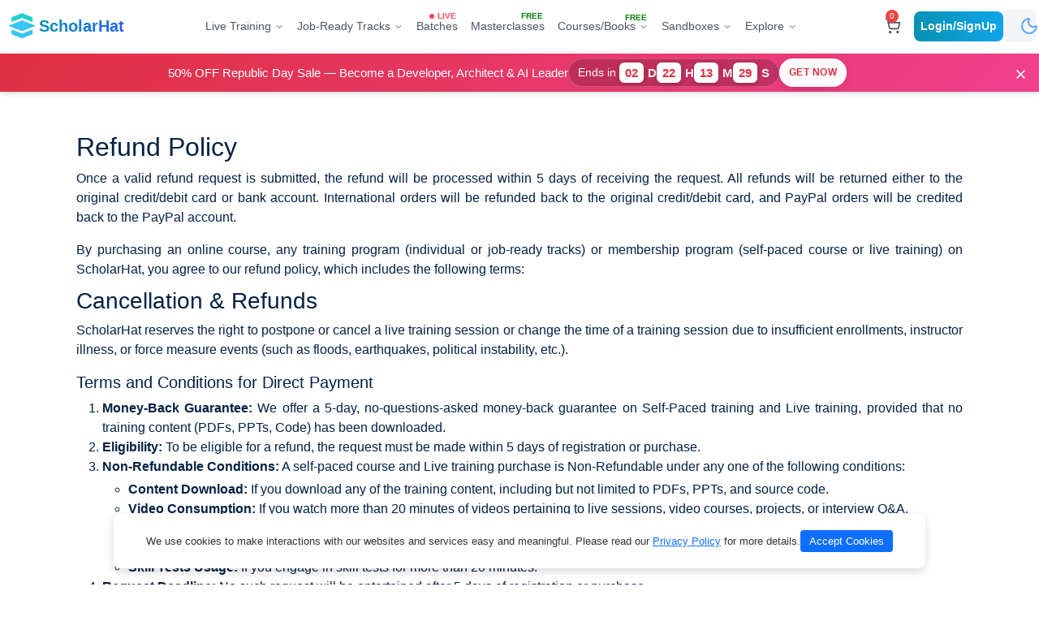

--- FILE ---
content_type: text/html; charset=utf-8
request_url: https://www.scholarhat.com/refund-policy
body_size: 28658
content:
<!DOCTYPE html><html lang=en><head><meta charset=utf-8><meta charset=utf-8><meta http-equiv=X-UA-Compatible content="IE=edge"><meta name=viewport content="width=device-width, initial-scale=1.0"><meta name=robots content="index, follow"><meta name=robots content=max-image-preview:large><meta name=robots content=max-video-preview:10><link href=/favicon.ico rel="shortcut icon" type=image/x-icon><link rel=canonical href=https://www.scholarhat.com/refund-policy><meta property=og:title content="Refund Policy | ScholarHat"><meta property=og:description content="Want a Refund? Not Get What You Thought? Then You Are Right Place on this page you can find All Information Related to ScholarHat's Refund Policy."><meta property=og:image content=https://www.scholarhat.com/images/banner.png><meta property=og:url content=https://www.scholarhat.com/refund-policy><meta name=twitter:card content=https://www.scholarhat.com/images/banner.png><meta name=twitter:title content="Refund Policy | ScholarHat"><meta name=twitter:description content="Want a Refund? Not Get What You Thought? Then You Are Right Place on this page you can find All Information Related to ScholarHat's Refund Policy."><meta name=twitter:image content=https://www.scholarhat.com/images/banner.png><title>Refund Policy | ScholarHat</title><meta name=description content="Want a Refund? Not Get What You Thought? Then You Are Right Place on this page you can find All Information Related to ScholarHat's Refund Policy."><link rel=stylesheet href=https://cdn.jsdelivr.net/npm/bootstrap@5.3.2/dist/css/bootstrap.min.css><link rel=stylesheet href="/css/bundle/common-bundle.min.css?v=8p_DFZM2HGh14fa_OcsIOCgFebxg1sFf1KKnSfyTC_c"><script src=https://cdnjs.cloudflare.com/ajax/libs/jquery/3.6.0/jquery.min.js></script><link rel=stylesheet href=/css/bundle/selectize.bundle.min.css><script src=https://cdnjs.cloudflare.com/ajax/libs/selectize.js/0.15.2/js/selectize.min.js></script><body><script>function toggleTheme(){let currentTheme=document.documentElement.getAttribute('data-theme')||'light';let newTheme=currentTheme==='light'?'dark':'light';document.documentElement.setAttribute('data-theme',newTheme);document.documentElement.setAttribute('data-bs-theme',newTheme);localStorage.setItem('theme',newTheme);updateIconsAndLogo(newTheme);updateMoreMenuThemeIcons(newTheme);}
function updateIconsAndLogo(theme){const sunIcon=document.getElementById('theme-icon-sun');const moonIcon=document.getElementById('theme-icon-moon');if(theme==='dark'){moonIcon.style.opacity='0';moonIcon.style.transform='rotate(90deg) scale(0)';sunIcon.style.opacity='1';sunIcon.style.transform='rotate(0deg) scale(1)';}else{sunIcon.style.opacity='0';sunIcon.style.transform='rotate(-90deg) scale(0)';moonIcon.style.opacity='1';moonIcon.style.transform='rotate(0deg) scale(1)';}}
function updateMoreMenuThemeIcons(theme){const sunIcon=document.getElementById('theme-icon-sun-more');const moonIcon=document.getElementById('theme-icon-moon-more');if(sunIcon&&moonIcon){if(theme==='dark'){sunIcon.style.opacity='1';sunIcon.style.transform='rotate(0deg) scale(1)';moonIcon.style.opacity='0';moonIcon.style.transform='rotate(90deg) scale(0)';}else{sunIcon.style.opacity='0';sunIcon.style.transform='rotate(-90deg) scale(0)';moonIcon.style.opacity='1';moonIcon.style.transform='rotate(0deg) scale(1)';}}}
$(document).ready(function(){const savedTheme=localStorage.getItem('theme')||'light';document.documentElement.setAttribute('data-theme',savedTheme);document.documentElement.setAttribute('data-bs-theme',savedTheme);updateIconsAndLogo(savedTheme);updateMoreMenuThemeIcons(savedTheme);var noticount=0;if(''){$.ajax({type:"GET",contentType:"application/json; charset=utf-8",url:'/ShoppingCart/GetCartDetails',dataType:"json",success:function(data){$('.cart_Counter').text(data);},error:function(result){},});}
$('.cart_Counter').css({opacity:0}).text(noticount).css({top:'-10px'}).animate({top:'-2px',opacity:1},500);if($("#sticky_browse").length){$("#sticky_browse").hide();$("#defaulthead").hide();$("#headforcourse").css('display','inline-block');}
else{$("#defaulthead").show();$("#sticky_browse").show();$("#headforcourse").css('display','none');}});</script><svg style=display:none><symbol id=sun-fill viewBox="0 0 16 16"><path d="M8 12a4 4 0 1 0 0-8 4 4 0 0 0 0 8zM8 0a.5.5 0 0 1 .5.5v2a.5.5 0 0 1-1 0v-2A.5.5 0 0 1 8 0zm0 13a.5.5 0 0 1 .5.5v2a.5.5 0 0 1-1 0v-2A.5.5 0 0 1 8 13zm8-5a.5.5 0 0 1-.5.5h-2a.5.5 0 0 1 0-1h2a.5.5 0 0 1 .5.5zM3 8a.5.5 0 0 1-.5.5h-2a.5.5 0 0 1 0-1h2A.5.5 0 0 1 3 8zm10.657-5.657a.5.5 0 0 1 0 .707l-1.414 1.415a.5.5 0 1 1-.707-.708l1.414-1.414a.5.5 0 0 1 .707 0zm-9.193 9.193a.5.5 0 0 1 0 .707L3.05 13.657a.5.5 0 0 1-.707-.707l1.414-1.414a.5.5 0 0 1 .707 0zm9.193 2.121a.5.5 0 0 1-.707 0l-1.414-1.414a.5.5 0 0 1 .707-.707l1.414 1.414a.5.5 0 0 1 0 .707zM4.464 4.465a.5.5 0 0 1-.707 0L2.343 3.05a.5.5 0 1 1 .707-.707l1.414 1.414a.5.5 0 0 1 0 .708z" fill=currentColor /></symbol><symbol id=moon-half viewBox="0 -960 960 960" fill=currentColor><path d="M480-120q-150 0-255-105T120-480q0-150 105-255t255-105q14 0 27.5 1t26.5 3q-41 29-65.5 75.5T444-660q0 90 63 153t153 63q55 0 101-24.5t75-65.5q2 13 3 26.5t1 27.5q0 150-105 255T480-120Zm0-80q88 0 158-48.5T740-375q-20 5-40 8t-40 3q-123 0-209.5-86.5T364-660q0-20 3-40t8-40q-78 32-126.5 102T200-480q0 116 82 198t198 82Zm-10-270Z" fill=currentColor /></symbol></svg><link rel=stylesheet href="/styles/header-style.css?v=YNzeH6ombpjjPEA9Hd4qrOinjBWrkrOW_zqgpwD3YkQ"><div class=mobile-menu-overlay id=mobile-menu-overlay></div><header class=header-wrapper><div class=header><div class="dis-flex justify-content-between align-items-center w-100" style=height:64px><div class="dis-flex align-items-center gap-1"><a href="/" class="dis-flex align-items-center gap-1"> <img src=/dist/user/assets/logo-CEy3TSwt.png class=logo-img alt=Logo><div><div class=logo-text>ScholarHat</div></div></a></div><nav class=desktop-navigation-wrapper><script>var main_menu=JSON.parse('{".NET Platform":[{"Id":875,"Name":".NET AI & ML Engineer Certification Training","TagLine":"Build Intelligent AI/ML-Driven Solutions with ML.NET","CourseCount":0,"Url":"/training/net-ai-ml-certification-training","MobileBanner":"https://dotnettrickscloud.blob.core.windows.net/uploads/CourseImages/aimlcertificationtrainingfornetdevelopers-mobile.png","FooterDetails":null,"SmallBanner":"https://dotnettrickscloud.blob.core.windows.net","Paths":null},{"Id":417,"Name":".NET Certification Training","TagLine":"Master C# & SQL Server from basic to advanced","CourseCount":0,"Url":"/training/net-certification-training","MobileBanner":"https://dotnettrickscloud.blob.core.windows.net/uploads/CourseImages/netcertificationtraining-mobile.png","FooterDetails":"<p><br></p>","SmallBanner":"https://dotnettrickscloud.blob.core.windows.net/uploads/CourseImages/netcertificationtraining-small.png","Paths":null},{"Id":468,"Name":".NET Microservices Certification Training","TagLine":"Build scalable microservices using .NET & Docker/K8s","CourseCount":0,"Url":"/training/net-microservices-certification-training","MobileBanner":"https://dotnettrickscloud.blob.core.windows.net/uploads/CourseImages/netmicroservicescertificationtraining-mobile.png","FooterDetails":"<p><br></p>","SmallBanner":"https://dotnettrickscloud.blob.core.windows.net","Paths":null},{"Id":284,"Name":".NET Software Architecture and Design Training","TagLine":"Design clean, maintainable, enterprise-grade architectures","CourseCount":0,"Url":"/training/software-architecture-design-training","MobileBanner":"https://dotnettrickscloud.blob.core.windows.net/uploads/CourseImages/netsoftwarearchitectureanddesigntraining-mobile.png","FooterDetails":null,"SmallBanner":"https://dotnettrickscloud.blob.core.windows.net","Paths":null},{"Id":418,"Name":"ASP.NET Core Certification Training","TagLine":"Build fast web apps using ASP.NET Core, EF & Web API","CourseCount":0,"Url":"/training/aspnet-core-certification-training","MobileBanner":"https://dotnettrickscloud.blob.core.windows.net/uploads/CourseImages/aspnetcorecertificationtraining-mobile.png","FooterDetails":"<p><br></p>","SmallBanner":"https://dotnettrickscloud.blob.core.windows.net/uploads/CourseImages/aspnetcorecertificationtraining-small.png","Paths":null},{"Id":306,"Name":"Blazor Certification Training","TagLine":"Build interactive web apps using C# & Razor","CourseCount":0,"Url":"/training/blazor-certification-training","MobileBanner":"https://dotnettrickscloud.blob.core.windows.net/uploads/CourseImages/blazorserver-mobile.png","FooterDetails":null,"SmallBanner":"https://dotnettrickscloud.blob.core.windows.net","Paths":null}],"AI/ML & Gen AI":[{"Id":875,"Name":".NET AI & ML Engineer Certification Training","TagLine":"Build Intelligent AI/ML-Driven Solutions with ML.NET","CourseCount":0,"Url":"/training/net-ai-ml-certification-training","MobileBanner":"https://dotnettrickscloud.blob.core.windows.net/uploads/CourseImages/aimlcertificationtrainingfornetdevelopers-mobile.png","FooterDetails":null,"SmallBanner":"https://dotnettrickscloud.blob.core.windows.net","Paths":null},{"Id":1196,"Name":"Agentic AI Engineer Certification Training","TagLine":"Master GenAI, LLMs & Agentic AI Apps with Azure and AWS","CourseCount":0,"Url":"/training/agentic-ai-engineer-certification-training","MobileBanner":"https://dotnettrickscloud.blob.core.windows.net/uploads/CourseImages/agenticaiengineercertificationtraining-mobile.png","FooterDetails":null,"SmallBanner":"https://dotnettrickscloud.blob.core.windows.net","Paths":null},{"Id":1130,"Name":"AWS AI & Gen AI Engineer Certification Training","TagLine":"Build Intelligent Applications with AWS AI Services","CourseCount":0,"Url":"/training/aws-ai-engineer-certification-training","MobileBanner":"https://dotnettrickscloud.blob.core.windows.net/uploads/CourseImages/awsaiengineercertificationtraining-mobile.png","FooterDetails":"<div><br></div>","SmallBanner":"https://dotnettrickscloud.blob.core.windows.net/uploads/CourseImages/angularrouting-small.png","Paths":null},{"Id":217,"Name":"Azure AI & Gen AI Engineer Certification Training","TagLine":"Build Intelligent Applications with Azure AI Services","CourseCount":0,"Url":"/training/azure-ai-engineer-certification-training","MobileBanner":"https://dotnettrickscloud.blob.core.windows.net/uploads/CourseImages/azureaiengineercertificationtraining-mobile.png","FooterDetails":"<div><br></div>","SmallBanner":"https://dotnettrickscloud.blob.core.windows.net/uploads/CourseImages/angularrouting-small.png","Paths":null},{"Id":512,"Name":"Python For Data Science and AI/ML Certification Training","TagLine":"Build Data-Driven and AI-Powered Solutions Using Python","CourseCount":0,"Url":"/training/python-data-science-ai-certification-training","MobileBanner":"https://dotnettrickscloud.blob.core.windows.net/uploads/CourseImages/pythoncertificationtraining-mobile.png","FooterDetails":null,"SmallBanner":"https://dotnettrickscloud.blob.core.windows.net","Paths":null}],"Career & Leadership":[{"Id":18,"Name":"English for Software Professionals","TagLine":"Communicate confidently in global tech roles","CourseCount":0,"Url":"/training/english-for-software-professionals","MobileBanner":"https://dotnettrickscloud.blob.core.windows.net/uploads/CourseImages/codecommunicateenglishforsoftwareprofessionals-mobile.png","FooterDetails":null,"SmallBanner":"https://dotnettrickscloud.blob.core.windows.net/uploads/CourseImages/spokenenglishwithpersonalitydevelopment-small.PNG","Paths":null},{"Id":374,"Name":"The Top 1% Tech Leader Program","TagLine":"Lead teams with confidence & scale your tech impact","CourseCount":0,"Url":"/training/tech-leadership-training-program","MobileBanner":"https://dotnettrickscloud.blob.core.windows.net/uploads/CourseImages/thetop1techleaderprogram-mobile.png","FooterDetails":null,"SmallBanner":"https://dotnettrickscloud.blob.core.windows.net/uploads/CourseImages/reactinterviewquestionsanswers-small.png","Paths":null}],"Cloud & DevOps":[{"Id":308,"Name":"AWS Developer Certification Training","TagLine":"Develop, deploy, and scale apps on AWS Cloud","CourseCount":0,"Url":"/training/aws-developer-associate-certification-training","MobileBanner":"https://dotnettrickscloud.blob.core.windows.net/uploads/CourseImages/awsdevelopercertificationtraining-mobile.png","FooterDetails":null,"SmallBanner":"https://dotnettrickscloud.blob.core.windows.net","Paths":null},{"Id":453,"Name":"AWS Solutions Architect Certification Training","TagLine":"Design secure, scalable AWS cloud architectures","CourseCount":0,"Url":"/training/aws-solution-architect-certification-training","MobileBanner":"https://dotnettrickscloud.blob.core.windows.net/uploads/CourseImages/awssolutionsarchitectcertificationtrainingprogram-mobile.png","FooterDetails":null,"SmallBanner":"https://dotnettrickscloud.blob.core.windows.net/uploads/CourseImages/awssolutionsarchitectcertificationtrainingprogram-small.png","Paths":null},{"Id":455,"Name":"Azure Developer Certification Training ","TagLine":"Build modern cloud-based .NET Apps using Azure Cloud","CourseCount":0,"Url":"/training/microsoft-azure-developer-associate-certification-training","MobileBanner":"https://dotnettrickscloud.blob.core.windows.net/uploads/CourseImages/azuredevelopercertificationtraining-mobile.png","FooterDetails":"<p><br></p>","SmallBanner":"https://dotnettrickscloud.blob.core.windows.net/uploads/CourseImages/azuredevelopercertificationtrainingprogram-small.png","Paths":null},{"Id":467,"Name":"Azure DevOps Certification Training","TagLine":"Master DevOps, Jenkins & automate deployment with CI/CD","CourseCount":0,"Url":"/training/azure-devops-certification-training","MobileBanner":"https://dotnettrickscloud.blob.core.windows.net/uploads/CourseImages/devopscertificationtrainingprogram-mobile.png","FooterDetails":"<p><br></p>","SmallBanner":"https://dotnettrickscloud.blob.core.windows.net","Paths":null},{"Id":27,"Name":"Azure Solution Architect Certification Training","TagLine":"Design secure, scalable Azure architectures","CourseCount":0,"Url":"/training/microsoft-azure-solution-architect-certification","MobileBanner":"https://dotnettrickscloud.blob.core.windows.net/uploads/CourseImages/microsoftcertifiedazuresolutionarchitectexpert-mobile.png","FooterDetails":"<p><br></p>","SmallBanner":"https://dotnettrickscloud.blob.core.windows.net/uploads/CourseImages/microsoftazureinfrastructuresolutions-small.PNG","Paths":null}],"Java Platform":[{"Id":483,"Name":"Data Structures and Algorithms Training","TagLine":"Strengthen problem-solving and coding logic","CourseCount":0,"Url":"/training/data-structures-algorithms-certification-training","MobileBanner":"https://dotnettrickscloud.blob.core.windows.net/uploads/CourseImages/datastructuresandalgorithmstraining-mobile.png","FooterDetails":null,"SmallBanner":"https://dotnettrickscloud.blob.core.windows.net","Paths":null},{"Id":1068,"Name":"Java Microservices Certification Training","TagLine":"Build scalable microservices with Spring Boot & Docker/K8s","CourseCount":0,"Url":"/training/java-microservices-certification-training","MobileBanner":"https://dotnettrickscloud.blob.core.windows.net/uploads/CourseImages/javamicroservicescertificationtraining-mobile.png","FooterDetails":"<p><br></p>","SmallBanner":"https://dotnettrickscloud.blob.core.windows.net","Paths":null},{"Id":1069,"Name":"Java Software Architecture and Design Training","TagLine":"Design clean, maintainable, enterprise-grade architectures","CourseCount":0,"Url":"/training/java-software-architecture-design-training","MobileBanner":"https://dotnettrickscloud.blob.core.windows.net/uploads/CourseImages/javasoftwarearchitectureanddesigntraining-mobile.png","FooterDetails":null,"SmallBanner":"https://dotnettrickscloud.blob.core.windows.net","Paths":null}],"JS & Front-end":[{"Id":450,"Name":"Angular Certification Training","TagLine":"Build dynamic, modern SPAs with Angular","CourseCount":0,"Url":"/training/angular-certification-training","MobileBanner":"https://dotnettrickscloud.blob.core.windows.net/uploads/CourseImages/angularcertificationtraining-mobile.png","FooterDetails":"<p><br></p>","SmallBanner":"https://dotnettrickscloud.blob.core.windows.net/uploads/CourseImages/angularcertificationtraining-small.png","Paths":null},{"Id":451,"Name":"React Certification Training","TagLine":"Create fast, component-driven web apps","CourseCount":0,"Url":"/training/reactjs-certification-training","MobileBanner":"https://dotnettrickscloud.blob.core.windows.net/uploads/CourseImages/reactcertificationtrainingprogram-mobile.png","FooterDetails":null,"SmallBanner":"https://dotnettrickscloud.blob.core.windows.net/uploads/CourseImages/reactcertificationtrainingprogram-small.png","Paths":null}]}');var json_main_menu=JSON.parse('{".NET":[{"Id":87,"Name":".NET Architect with AI Certification Training","TagLine":"Master AI, System Design, Microservices & Docker/K8s","CourseCount":0,"Url":"/job-oriented/net-architect-certification-training","MobileBanner":"https://dotnettrickscloud.blob.core.windows.net/uploads/CourseImages/netsolutionarchitectcertificationtraining-mobile.png","FooterDetails":"<ul class=\"job-description\"><li>ML.NET, Design Patterns &amp; Practices</li><li>Microservices, Docker/K8s &amp; CI/CD</li><li>50+ Hands-on Labs, Interview Q&amp;A</li><li>Build 4 Real-world Projects</li></ul>","SmallBanner":"https://dotnettrickscloud.blob.core.windows.net/uploads/CourseImages/netarchitectwithaicertificationtraining-small.jpg","Paths":null},{"Id":444,"Name":"AI-Driven Azure & Full-Stack .NET Tech Lead Certification Program","TagLine":"Master ASP.NET Core, Angular/React, AI/ML with Azure","CourseCount":0,"Url":"/job-oriented/net-tech-lead-certification-training","MobileBanner":"https://dotnettrickscloud.blob.core.windows.net/uploads/CourseImages/aidrivenazurefullstacknettechleadcertificationprogram-mobile.png","FooterDetails":"<ul class=\"job-description\"><li>ML.NET, ASP.NET Core, Web API</li><li>Angular or React, Azure Developer</li><li>70+ Hands-on Labs, Interview Q&amp;A</li><li>Build 3 Real-world Projects</li></ul>","SmallBanner":"https://dotnettrickscloud.blob.core.windows.net/uploads/CourseImages/aidrivenazurefullstacknettechleadcertificationprogram-small.jpg","Paths":null},{"Id":558,"Name":"AI-First .NET & Azure Solution Architect Certification Program","TagLine":"Master Azure, System Design, Microservices with AI/ML","CourseCount":0,"Url":"/job-oriented/net-azure-solution-architect-certification-training","MobileBanner":"https://dotnettrickscloud.blob.core.windows.net/uploads/CourseImages/microsoftazurecloudarchitect-mobile.png","FooterDetails":"<ul class=\"job-description\"><li>ML.NET, Design Patterns &amp; Practices</li><li>Microservices, Docker/K8s &amp; Azure Solution</li><li>50+ Hands-on Labs, Interview Q&amp;A</li><li>Build 2 Real-world Projects</li></ul>","SmallBanner":"https://dotnettrickscloud.blob.core.windows.net/uploads/CourseImages/aifirstnetazuresolutionarchitectcertificationprogram-small.jpg","Paths":null},{"Id":166,"Name":"Full-Stack .NET Developer with AI Certification Training","TagLine":"Master AI, ASP.NET Core with Angular or React","CourseCount":0,"Url":"/job-oriented/full-stack-net-developer-certification-training","MobileBanner":"https://dotnettrickscloud.blob.core.windows.net/uploads/CourseImages/fullstacknetdevelopercertificationtrainingcourse-mobile.png","FooterDetails":"<ul class=\"job-description\"><li>ASP.NET Core, EF Core, Web API</li><li>AI, Angular or React Frontend</li><li>50+ Hands-on Labs, Interview Q&amp;A</li><li>Build 4 Real-world Projects</li></ul>","SmallBanner":"https://dotnettrickscloud.blob.core.windows.net/uploads/CourseImages/fullstacknetdevelopercertificationtraining-small.jpg","Paths":null}],"AI/ML":[{"Id":419,"Name":"Azure Cloud AI Architect Certification Training Program","TagLine":"Master Azure AI with GenAI, LLMs & Agentic AI","CourseCount":0,"Url":"/job-oriented/azure-cloud-ai-architect-certification-training","MobileBanner":"https://dotnettrickscloud.blob.core.windows.net/uploads/CourseImages/azureaigenaiagenticaiengineercertificationtrainingprogram-mobile.png","FooterDetails":"<ul class=\"job-description\"><li>Python, Python Libs Cognitive Services</li><li>AI Services, AI Foundry, LLMs</li><li>50+ Hands-on Labs, Interview Q&amp;A</li><li>Build 4 Real-world Projects</li></ul>","SmallBanner":"https://dotnettrickscloud.blob.core.windows.net/uploads/CourseImages/azurecloudaiarchitectcertificationtrainingprogram-small.jpg","Paths":null},{"Id":1188,"Name":"Multi-Cloud AI & GenAI Engineer (Azure & AWS)","TagLine":"Build and Deploy Real AI Systems on Azure & AWS","CourseCount":0,"Url":"/job-oriented/multi-cloud-ai-genai-engineer-certification-training","MobileBanner":"https://dotnettrickscloud.blob.core.windows.net/uploads/CourseImages/multicloudaigenaiengineerazureaws-mobile.png","FooterDetails":"<ul class=\"job-description\"><li>Python, Python Libs Cognitive Services</li><li>Azure &amp; AWS AI Services, Gen AI, LLMs</li><li>50+ Hands-on Labs, Interview Q&amp;A</li><li>Build 4 Real-world Projects</li></ul>","SmallBanner":"https://dotnettrickscloud.blob.core.windows.net/uploads/CourseImages/multicloudaigenaiengineerazureaws-small.jpg","Paths":null},{"Id":1197,"Name":"Multi-Cloud AI Architect (Azure & AWS)","TagLine":"Architecting Scalable AI Systems with Azure & AWS","CourseCount":0,"Url":"/job-oriented/multi-cloud-ai-architect-certification-training","MobileBanner":"https://dotnettrickscloud.blob.core.windows.net/uploads/CourseImages/multicloudaiarchitectazureaws-mobile.png","FooterDetails":"<ul class=\"job-description\"><li>Agentic AI, Python &amp; Python Libs</li><li>Azure &amp; Azure AI Services, Gen AI &amp; LLMs</li><li>50+ Hands-on Labs, Interview Q&amp;A</li><li>Build 4 Real-world Projects</li></ul>","SmallBanner":"https://dotnettrickscloud.blob.core.windows.net/uploads/CourseImages/multicloudaiarchitectazureaws-small.jpg","Paths":null}],"Java":[{"Id":355,"Name":"AWS & Full-Stack Java Tech Lead Program","TagLine":"Master AWS Cloud with Spring Boot & Angular or React","CourseCount":0,"Url":"/job-oriented/full-stack-java-developer-certification-training","MobileBanner":"https://dotnettrickscloud.blob.core.windows.net/uploads/CourseImages/fullstackjavadevelopercertificationtrainingcourse-mobile.png","FooterDetails":"<ul class=\"job-description\"><li>Spring Boot, AWS Developer</li><li>Angular or React</li><li>50+ Hands-on Labs, Interview Q&amp;A</li><li>Build 2 Real-world Projects</li></ul>","SmallBanner":"https://dotnettrickscloud.blob.core.windows.net/uploads/CourseImages/awsfullstackjavatechleadprogram-small.jpg","Paths":null},{"Id":579,"Name":"Java Microservices with AWS Certification Training","TagLine":"Master AWS Cloud, Microservices & Docker/K8s","CourseCount":0,"Url":"/job-oriented/java-microservices-aws-developer-certification-training","MobileBanner":"https://dotnettrickscloud.blob.core.windows.net/uploads/CourseImages/javamicroserviceswithawscertificationtraining-mobile.png","FooterDetails":"<ul class=\"job-description\"><li>Spring Boot, AWS Developer</li><li>Microservices and CI/CD</li><li>60+ Hands-on Labs, Interview Q&amp;A</li><li>Build 2 Real-world Projects</li></ul>","SmallBanner":"https://dotnettrickscloud.blob.core.windows.net/uploads/CourseImages/javamicroserviceswithawscertificationtraining-small.jpg","Paths":null}]}');</script><script src=https://ajax.googleapis.com/ajax/libs/jquery/3.7.1/jquery.min.js></script><div class="d-none d-lg-flex justify-content-center gap-xl-2"><div class=live-training-dropdown style=margin-top:6px><a class=tutorial-button> <span class="font-medium text-sm">Live Training</span> <svg class=live-training-chevron xmlns=http://www.w3.org/2000/svg width=24 height=24 viewBox="0 0 24 24" fill=none stroke=currentColor stroke-width=2 stroke-linecap=round stroke-linejoin=round><polyline points="6 9 12 15 18 9"></polyline></svg> </a><div class=live-training-menu><div class=live-training-flex><div class="live-training-sidebar h-100"><a style=text-decoration:none href=/training> <button type=button class="btn btn-outline-primary w-100 mb-4 fw-medium rounded-pill shadow-sm hover-shadow-lg transition-all duration-300" style=font-size:15px> All Live Trainings </button> </a><h3 class=live-training-categories-title>Training Categories</h3><div class=live-training-categories><button class="live-training-category-btn category-list" data-category=".NET Platform"> <span class=live-training-category-text>.NET Platform</span> </button> <button class="live-training-category-btn category-list" data-category="AI/ML &amp; Gen AI"> <span class=live-training-category-text>AI/ML &amp; Gen AI</span> </button> <button class="live-training-category-btn category-list" data-category="Career &amp; Leadership"> <span class=live-training-category-text>Career &amp; Leadership</span> </button> <button class="live-training-category-btn category-list" data-category="Cloud &amp; DevOps"> <span class=live-training-category-text>Cloud &amp; DevOps</span> </button> <button class="live-training-category-btn category-list" data-category="Java Platform"> <span class=live-training-category-text>Java Platform</span> </button> <button class="live-training-category-btn category-list" data-category="JS &amp; Front-end"> <span class=live-training-category-text>JS &amp; Front-end</span> </button></div></div><div class="live-training-main category-course-container"><div class=live-training-header><h3 class="live-training-title category-title">Category Name</h3><p class=live-training-subtitle>Live sessions with industry experts</div><div class="live-training-courses category-course-list"><a href=/training/net-ai-ml-certification-training class=live-training-course><div class="dis-flex align-items-center gap-2 w-full"><div class=live-training-icon><img src=https://dotnettrickscloud.blob.core.windows.net/uploads/CourseImages/aimlcertificationtrainingfornetdevelopers-mobile.png alt=".NET AI &amp; ML Engineer Certification Training"></div><div class=live-training-course-content><h5 class=live-training-course-title>.NET AI &amp; ML Engineer Certification Training</h5><p class=live-training-course-desc>Build Intelligent AI/ML-Driven Solutions with ML.NET</div></div></a> <a href=/training/net-certification-training class=live-training-course><div class="dis-flex align-items-center gap-2 w-full"><div class=live-training-icon><img src=https://dotnettrickscloud.blob.core.windows.net/uploads/CourseImages/netcertificationtraining-mobile.png alt=".NET Certification Training"></div><div class=live-training-course-content><h5 class=live-training-course-title>.NET Certification Training</h5><p class=live-training-course-desc>Master C# &amp; SQL Server from basic to advanced</div></div></a> <a href=/training/net-microservices-certification-training class=live-training-course><div class="dis-flex align-items-center gap-2 w-full"><div class=live-training-icon><img src=https://dotnettrickscloud.blob.core.windows.net/uploads/CourseImages/netmicroservicescertificationtraining-mobile.png alt=".NET Microservices Certification Training"></div><div class=live-training-course-content><h5 class=live-training-course-title>.NET Microservices Certification Training</h5><p class=live-training-course-desc>Build scalable microservices using .NET &amp; Docker/K8s</div></div></a> <a href=/training/software-architecture-design-training class=live-training-course><div class="dis-flex align-items-center gap-2 w-full"><div class=live-training-icon><img src=https://dotnettrickscloud.blob.core.windows.net/uploads/CourseImages/netsoftwarearchitectureanddesigntraining-mobile.png alt=".NET Software Architecture and Design Training"></div><div class=live-training-course-content><h5 class=live-training-course-title>.NET Software Architecture and Design Training</h5><p class=live-training-course-desc>Design clean, maintainable, enterprise-grade architectures</div></div></a> <a href=/training/aspnet-core-certification-training class=live-training-course><div class="dis-flex align-items-center gap-2 w-full"><div class=live-training-icon><img src=https://dotnettrickscloud.blob.core.windows.net/uploads/CourseImages/aspnetcorecertificationtraining-mobile.png alt="ASP.NET Core Certification Training"></div><div class=live-training-course-content><h5 class=live-training-course-title>ASP.NET Core Certification Training</h5><p class=live-training-course-desc>Build fast web apps using ASP.NET Core, EF &amp; Web API</div></div></a> <a href=/training/blazor-certification-training class=live-training-course><div class="dis-flex align-items-center gap-2 w-full"><div class=live-training-icon><img src=https://dotnettrickscloud.blob.core.windows.net/uploads/CourseImages/blazorserver-mobile.png alt="Blazor Certification Training"></div><div class=live-training-course-content><h5 class=live-training-course-title>Blazor Certification Training</h5><p class=live-training-course-desc>Build interactive web apps using C# &amp; Razor</div></div></a></div><div class=live-training-cta><div class="dis-flex align-items-center justify-content-between"><div><h4 class=live-training-cta-header>Join Live Sessions</h4><p class=live-training-cta-text>Learn with experts in real-time</div><a href=/training/batches class=live-training-join-btn>Join Now</a></div></div></div></div></div><script>$(document).ready(function(){const $liveTrainingContainer=$('.live-training-dropdown .category-course-container');const $liveTrainingList=$liveTrainingContainer.find('.category-course-list');const categoryTitle=$liveTrainingContainer.find('.category-title');const $categoryList=$('.live-training-dropdown .category-list');if($categoryList.length>0){$categoryList.first().addClass('active-category');const initialCategory=$categoryList.first().data('category');categoryTitle.text(initialCategory);populateCategoryLiveTraining(initialCategory);}
$categoryList.on('mouseenter',function(){$categoryList.removeClass('active-category');$(this).addClass('active-category');const category=$(this).data('category');categoryTitle.text(category);populateCategoryLiveTraining(category);});function populateCategoryLiveTraining(category){let html='';if(main_menu[category]&&Array.isArray(main_menu[category])){main_menu[category].forEach((course)=>{html+=`

                                <a href="${course.Url}" class="live-training-course">

                                    <div class="dis-flex align-items-center gap-2 w-full">



                                        <div class="live-training-icon">

                                            <img src="${course.MobileBanner}" alt="${course.Name}" />

                                        </div>



                                        <div class="live-training-course-content">

                                            <h5 class="live-training-course-title">${course.Name}</h5>

                                            <p class="live-training-course-desc">${course.TagLine ?? ""}</p>

                                        </div>



                                    </div>

                                </a>`;});}
$liveTrainingList.html(html);}});</script></div><div class=job-training-dropdown style=margin-top:6px><a class=tutorial-button> <span class="font-medium text-sm">Job-Ready Tracks</span> <svg class=job-training-chevron xmlns=http://www.w3.org/2000/svg width=24 height=24 viewBox="0 0 24 24" fill=none stroke=currentColor stroke-width=2 stroke-linecap=round stroke-linejoin=round><polyline points="6 9 12 15 18 9"></polyline></svg> </a><div class=job-training-menu><div class=job-training-flex><div class=job-training-sidebar><style>.btn-outline-primary:hover{background:linear-gradient(to right,#06b6d4,#8b5cf6) !important;color:white !important;box-shadow:0 4px 15px rgba(var(--bs-primary-rgb),0.3) !important}</style><a style=text-decoration:none href=/job-oriented> <button type=button class="btn btn-outline-primary w-100 mb-4 fw-medium rounded-pill shadow-sm hover-shadow-lg transition-all duration-300" style=font-size:15px> All Job-Ready Tracks </button> </a><h3 class=job-training-categories-title>Training Categories</h3><div class=job-training-categories><button class="job-training-category-btn job-category-list" data-category=.NET> <span class=job-training-category-text>.NET Platform</span> </button> <button class="job-training-category-btn job-category-list" data-category=AI/ML> <span class=job-training-category-text>AI/ML Platform</span> </button> <button class="job-training-category-btn job-category-list" data-category=Java> <span class=job-training-category-text>Java Platform</span> </button></div></div><div class="job-training-main job-category-course-container"><div class=job-training-header><h3 class="job-training-title job-category-title">.NET</h3><p class=job-training-subtitle>Roles-based Live training programs</div><div class="job-training-courses job-category-course-list"><a href=/job-oriented/net-architect-certification-training class=job-training-course><div class="dis-flex align-items-center gap-2 w-full"><div class=job-training-icon><img src=https://dotnettrickscloud.blob.core.windows.net/uploads/CourseImages/netsolutionarchitectcertificationtraining-mobile.png alt=".NET Architect with AI Certification Training"></div><div class=job-training-course-content><h5 class=job-training-course-title>.NET Architect with AI Certification Training</h5><p class=job-training-course-desc>Master AI, System Design, Microservices &amp; Docker/K8s</div></div></a> <a href=/job-oriented/net-tech-lead-certification-training class=job-training-course><div class="dis-flex align-items-center gap-2 w-full"><div class=job-training-icon><img src=https://dotnettrickscloud.blob.core.windows.net/uploads/CourseImages/aidrivenazurefullstacknettechleadcertificationprogram-mobile.png alt="AI-Driven Azure &amp; Full-Stack .NET Tech Lead Certification Program"></div><div class=job-training-course-content><h5 class=job-training-course-title>AI-Driven Azure &amp; Full-Stack .NET Tech Lead Certification Program</h5><p class=job-training-course-desc>Master ASP.NET Core, Angular/React, AI/ML with Azure</div></div></a> <a href=/job-oriented/net-azure-solution-architect-certification-training class=job-training-course><div class="dis-flex align-items-center gap-2 w-full"><div class=job-training-icon><img src=https://dotnettrickscloud.blob.core.windows.net/uploads/CourseImages/microsoftazurecloudarchitect-mobile.png alt="AI-First .NET &amp; Azure Solution Architect Certification Program"></div><div class=job-training-course-content><h5 class=job-training-course-title>AI-First .NET &amp; Azure Solution Architect Certification Program</h5><p class=job-training-course-desc>Master Azure, System Design, Microservices with AI/ML</div></div></a> <a href=/job-oriented/full-stack-net-developer-certification-training class=job-training-course><div class="dis-flex align-items-center gap-2 w-full"><div class=job-training-icon><img src=https://dotnettrickscloud.blob.core.windows.net/uploads/CourseImages/fullstacknetdevelopercertificationtrainingcourse-mobile.png alt="Full-Stack .NET Developer with AI Certification Training"></div><div class=job-training-course-content><h5 class=job-training-course-title>Full-Stack .NET Developer with AI Certification Training</h5><p class=job-training-course-desc>Master AI, ASP.NET Core with Angular or React</div></div></a></div><div class=job-training-cta><div class="dis-flex align-items-center justify-content-between"><div><h4 class=job-training-cta-header>Start Your Career</h4><p class=job-training-cta-text>Job-ready tracks</div><a href=/training/batches class=job-training-explore-btn>Explore</a></div></div></div></div></div><script>$(document).ready(function(){const $jobTrainingContainer=$('.job-training-dropdown .job-category-course-container');const $jobTrainingList=$jobTrainingContainer.find('.job-category-course-list');const jobCategoryTitle=$jobTrainingContainer.find('.job-category-title');const $jobCategoryList=$('.job-training-dropdown .job-category-list');if($jobCategoryList.length>0){$jobCategoryList.first().addClass('active-category');const initialCategory=$jobCategoryList.first().data('category');jobCategoryTitle.text(initialCategory);populateJobOrientedCourses(initialCategory);}
$jobCategoryList.on('mouseenter',function(){$jobCategoryList.removeClass('active-category');$(this).addClass('active-category');const category=$(this).data('category');jobCategoryTitle.text(category);populateJobOrientedCourses(category);});function populateJobOrientedCourses(category){let html='';if(json_main_menu[category]&&Array.isArray(json_main_menu[category])){json_main_menu[category].forEach((course)=>{html+=`

                                <a href="${course.Url}" class="job-training-course">

                                    <div class="dis-flex align-items-center gap-2 w-full">



                                        <div class="job-training-icon">

                                            <img src="${course.MobileBanner}" alt="${course.Name}" />

                                        </div>



                                        <div class="job-training-course-content">

                                            <h5 class="job-training-course-title">${course.Name}</h5>

                                            <p class="job-training-course-desc">${course.TagLine ?? ""}</p>

                                        </div>



                                    </div>

                                </a>`;});}
$jobTrainingList.html(html);}});</script></div><a href=/training/batches class="tutorial-button position-relative"> <span class=live-dot-badge> <span class=dot></span>LIVE </span> Batches </a> <a href=/master-classes class="tutorial-button position-relative"> <span class=live-dot-badge style="color:green !important"> FREE </span> Masterclasses </a><div class=explore-dropdown><a class="tutorial-button position-relative"> <span class=live-dot-badge style="color:green !important"> FREE </span> Courses/Books <svg class=explore-chevron xmlns=http://www.w3.org/2000/svg width=24 height=24 viewBox="0 0 24 24" fill=none stroke=currentColor stroke-width=2 stroke-linecap=round stroke-linejoin=round><polyline points="6 9 12 15 18 9"></polyline></svg> </a><div class=explore-menu><div class=explore-menu-content><div class=explore-items><a href=/free-course class=explore-item> <svg class=explore-item-icon xmlns=http://www.w3.org/2000/svg width=24 height=24 viewBox="0 0 24 24" fill=none stroke=currentColor stroke-width=2 stroke-linecap=round stroke-linejoin=round class="lucide lucide-video-icon lucide-video"><path d="m16 13 5.223 3.482a.5.5 0 0 0 .777-.416V7.87a.5.5 0 0 0-.752-.432L16 10.5" /><rect x=2 y=6 width=14 height=12 rx=2 /></svg> <span class=explore-item-text>Free Courses</span> </a> <a href=/books class=explore-item> <svg class=explore-item-icon xmlns=http://www.w3.org/2000/svg width=24 height=24 viewBox="0 0 24 24" fill=none stroke=currentColor stroke-width=2 stroke-linecap=round stroke-linejoin=round class="lucide lucide-book-open-text-icon lucide-book-open-text"><path d="M12 7v14" /><path d="M16 12h2" /><path d="M16 8h2" /><path d="M3 18a1 1 0 0 1-1-1V4a1 1 0 0 1 1-1h5a4 4 0 0 1 4 4 4 4 0 0 1 4-4h5a1 1 0 0 1 1 1v13a1 1 0 0 1-1 1h-6a3 3 0 0 0-3 3 3 3 0 0 0-3-3z" /><path d="M6 12h2" /><path d="M6 8h2" /></svg> <span class=explore-item-text>Free Books</span> </a></div></div></div></div><div class=explore-dropdown><a class=tutorial-button> Sandboxes <svg class=explore-chevron xmlns=http://www.w3.org/2000/svg width=24 height=24 viewBox="0 0 24 24" fill=none stroke=currentColor stroke-width=2 stroke-linecap=round stroke-linejoin=round><polyline points="6 9 12 15 18 9"></polyline></svg> </a><div class=explore-menu><div class=explore-menu-content><div class=explore-items><a href=/sandbox class=explore-item> <svg class=explore-item-icon xmlns=http://www.w3.org/2000/svg width=24 height=24 viewBox="0 0 24 24" fill=none stroke=currentColor stroke-width=2 stroke-linecap=round stroke-linejoin=round class="lucide lucide-cloud-check-icon lucide-cloud-check"><path d="m17 15-5.5 5.5L9 18" /><path d="M5 17.743A7 7 0 1 1 15.71 10h1.79a4.5 4.5 0 0 1 1.5 8.742" /></svg> <span class=explore-item-text>Cloud Sandboxes</span> </a> <a href=/problems class=explore-item> <svg class=explore-item-icon xmlns=http://www.w3.org/2000/svg width=24 height=24 viewBox="0 0 24 24" fill=none stroke=currentColor stroke-width=2 stroke-linecap=round stroke-linejoin=round class="lucide lucide-code-icon lucide-code"><path d="m16 18 6-6-6-6" /><path d="m8 6-6 6 6 6" /></svg> <span class=explore-item-text>Practice DSA</span> </a></div></div></div></div><div class=explore-dropdown><a class=tutorial-button> <span>Explore</span> <svg class=explore-chevron xmlns=http://www.w3.org/2000/svg width=24 height=24 viewBox="0 0 24 24" fill=none stroke=currentColor stroke-width=2 stroke-linecap=round stroke-linejoin=round><polyline points="6 9 12 15 18 9"></polyline></svg> </a><div class=explore-menu><div class=explore-menu-content><div class=explore-items><a href=/membership/live class=explore-item> <svg class=explore-item-icon xmlns=http://www.w3.org/2000/svg width=24 height=24 viewBox="0 0 24 24" fill=none stroke=currentColor stroke-width=2 stroke-linecap=round stroke-linejoin=round><path d="M4 19.5v-15A2.5 2.5 0 0 1 6.5 2H20v20H6.5a2.5 2.5 0 0 1 0-5H20"></path></svg> <span class=explore-item-text>Membership</span> </a> <a href=/compiler class=explore-item> <svg class=explore-item-icon xmlns=http://www.w3.org/2000/svg width=24 height=24 viewBox="0 0 24 24" fill=none stroke=currentColor stroke-width=2 stroke-linecap=round stroke-linejoin=round><polyline points="4 17 10 11 4 5"></polyline><line x1=12 y1=19 x2=20 y2=19></line></svg> <span class=explore-item-text>Online Compiler</span> </a> <a href=/skill-tests class=explore-item> <svg class=explore-item-icon xmlns=http://www.w3.org/2000/svg width=24 height=24 viewBox="0 0 24 24" fill=none stroke=currentColor stroke-width=2 stroke-linecap=round stroke-linejoin=round class="lucide lucide-list-checks-icon lucide-list-checks"><path d="M13 5h8" /><path d="M13 12h8" /><path d="M13 19h8" /><path d="m3 17 2 2 4-4" /><path d="m3 7 2 2 4-4" /></svg> <span class=explore-item-text>Skill Tests</span> </a> <a href=/tutorial class=explore-item> <svg class=explore-item-icon xmlns=http://www.w3.org/2000/svg width=24 height=24 viewBox="0 0 24 24" fill=none stroke=currentColor stroke-width=2 stroke-linecap=round stroke-linejoin=round class="lucide lucide-notebook-pen-icon lucide-notebook-pen"><path d="M13.4 2H6a2 2 0 0 0-2 2v16a2 2 0 0 0 2 2h12a2 2 0 0 0 2-2v-7.4" /><path d="M2 6h4" /><path d="M2 10h4" /><path d="M2 14h4" /><path d="M2 18h4" /><path d="M21.378 5.626a1 1 0 1 0-3.004-3.004l-5.01 5.012a2 2 0 0 0-.506.854l-.837 2.87a.5.5 0 0 0 .62.62l2.87-.837a2 2 0 0 0 .854-.506z" /></svg> <span class=explore-item-text>Tutorial</span> </a></div></div></div></div></div></nav><div class="dis-flex align-items-center gap-xl-2"><div class="position-relative me-3 me-lg-2 me-xl-2"><a href=/cart class="cart-button p-2"> <svg xmlns=http://www.w3.org/2000/svg width=20 height=20 viewBox="0 0 24 24" fill=none stroke=currentColor stroke-width=2 stroke-linecap=round stroke-linejoin=round class="lucide lucide-shopping-cart"><circle cx=8 cy=21 r=1 /><circle cx=19 cy=21 r=1 /><path d="M2.05 2.05h2l2.66 12.42a2 2 0 0 0 2 1.58h9.78a2 2 0 0 0 1.95-1.57l1.65-7.43H5.12" /></svg> <span class="ctm-cart-counter cart_Counter">0</span> </a></div><div class="login-wrapper d-none d-lg-flex"><a class="login-button d-none d-lg-flex" href=/login>Login/SignUp</a> <button id=theme-toggle-desktop onclick=toggleTheme() class="theme-toggle-button d-none d-lg-block border-0 me-1" title="Switch to Dark Mode"><div class=theme-icon-wrapper><svg id=theme-icon-sun xmlns=http://www.w3.org/2000/svg width=24 height=24 viewBox="0 0 24 24" fill=none stroke=currentColor stroke-width=2 stroke-linecap=round stroke-linejoin=round class="absolute inset-0 w-6 h-6 text-yellow-500 transition-all duration-300"><circle cx=12 cy=12 r=4 /><path d="M12 2v2" /><path d="M12 20v2" /><path d="m4.93 4.93 1.41 1.41" /><path d="m17.66 17.66 1.41 1.41" /><path d="M2 12h2" /><path d="M20 12h2" /><path d="m6.34 17.66-1.41 1.41" /><path d="m19.07 4.93-1.41 1.41" /></svg> <svg id=theme-icon-moon xmlns=http://www.w3.org/2000/svg width=24 height=24 viewBox="0 0 24 24" fill=none stroke=currentColor stroke-width=2 stroke-linecap=round stroke-linejoin=round class="absolute inset-0 w-6 h-6 text-blue-400 transition-all duration-300 opacity-100 rotate-0 scale-100"><path d="M20.985 12.486a9 9 0 1 1-9.473-9.472c.405-.022.617.46.402.803a6 6 0 0 0 8.268 8.268c.344-.215.825-.004.803.401" /></svg></div></button></div></div></div></div><style>.news{margin-top:2px;width:100%;background:linear-gradient(135deg,#de3041 0,#f0408e 100%);text-align:center;padding:6px 40px 6px 10px;position:relative;box-shadow:0 2px 8px rgba(0,0,0,0.12);backdrop-filter:blur(10px);animation:slideDown 0.5s ease-out;line-height:1.4;font-family:'Segoe UI',Tahoma,Geneva,Verdana,sans-serif;overflow:hidden;z-index:999}@keyframes slideDown{from{transform:translateY(-100%);opacity:0}to{transform:translateY(0);opacity:1}}.news-content{display:flex;align-items:center;justify-content:center;flex-wrap:wrap;gap:10px 16px;margin:0;font-size:15px}.news-text{color:#fff;font-weight:500;text-decoration:none;display:inline-flex;align-items:center;gap:10px;transition:all 0.3s ease;white-space:nowrap}.news-text:hover{transform:translateY(-1px)}.newsicon{position:absolute;right:10px;top:50%;transform:translateY(-50%);cursor:pointer;width:32px;height:32px;display:flex;align-items:center;justify-content:center;border-radius:50%;transition:all 0.3s ease;z-index:10}.newsicon:hover{transform:translateY(-50%) rotate(90deg)}.newsicon svg{width:19px;height:19px;fill:#fff}#clockdiv{display:inline-flex;align-items:center;gap:6px;background:rgba(0,0,0,0.18);padding:6px 11px;border-radius:22px;border:1px solid rgba(255,255,255,0.2);font-size:13.5px;color:#fff}#clockdiv .cont{background:#fff;color:#de3041;padding:4px 7px;border-radius:6px;font-weight:800;font-size:15px;min-width:30px;box-shadow:0 2px 6px rgba(0,0,0,0.2)}.smalltext{font-size:15px;padding-left:5px;text-transform:uppercase;font-weight:700;opacity:0.9}.timer-label{font-weight:500;margin-right:4px}.viewbtn{background:rgba(255,255,255,0.97);color:#de3041;font-size:12px;font-weight:700;padding:9px 12px 0 12px;border-radius:20px;text-transform:uppercase;letter-spacing:0.5px;box-shadow:0 3px 10px rgba(0,0,0,0.15);transition:all 0.3s ease;animation:pulse 2s infinite;cursor:pointer}.viewbtn:hover{background:#fff;transform:translateY(-2px)}@keyframes pulse{0%,100%{box-shadow:0 3px 10px rgba(0,0,0,0.15)}50%{box-shadow:0 3px 16px rgba(255,255,255,0.4)}}.rotating-item{display:none}.rotating-item.active{display:inline-flex}@media (max-width:991px){.news{padding:6px 30px 6px 5px;font-size:14.5px}.news-content{gap:8px 14px}#clockdiv{padding:5px 10px;font-size:13px}#clockdiv .cont{font-size:14.5px;min-width:28px;padding:3px 6px}.viewbtn{padding:6px 16px;font-size:11.5px}}@media (max-width:900px){.news{padding:6px 30px 6px 5px}.news-content{flex-wrap:wrap;justify-content:center;gap:8px;line-height:1.5}.news-text{font-size:14px;gap:8px}#clockdiv{order:3;width:auto;padding:5px 9px;font-size:12.5px;gap:5px}#clockdiv .cont{font-size:14px;min-width:26px}.viewbtn{order:4;padding:6px 15px;font-size:11px}.timer-label{display:none}}@media (max-width:900px){.news{padding:6px 30px 6px 5px;text-align:center}.news-content{flex-direction:column;gap:7px;font-size:13.5px}.news-text{flex-direction:column;white-space:normal;text-align:center}#clockdiv{order:2;font-size:12px;padding:4px 8px}.viewbtn{order:3;font-size:11px;padding:8px 12px 0 12px}.newsicon{right:8px;width:28px;height:28px}.newsicon svg{width:17px;height:17px}}</style><div class=news><div class=news-content><input type=hidden class=countdown-end value=2026-01-25T21:59:59> <a href="https://www.scholarhat.com/job-oriented?utm_source=website&amp;utm_medium=top-banner&amp;utm_campaign=newyear20206" class="news-text rotating-item" target=_blank rel=noopener> <span>50% OFF Republic Day Sale &#x2014; Become a Developer, Architect &amp; AI Leader</span><div class="d-flex gap-2"><span id=clockdiv> <span class=timer-label>Ends in</span><div><span class="days cont">00</span><span class=smalltext>d</span></div><div><span class="hours cont">00</span><span class=smalltext>h</span></div><div><span class="minutes cont">00</span><span class=smalltext>m</span></div><div><span class="seconds cont">00</span><span class=smalltext>s</span></div></span> <span class=viewbtn>Get Now</span></div></a></div><span class=newsicon onclick=closeNews()> <svg xmlns=http://www.w3.org/2000/svg viewBox="0 -960 960 960"><path d="m256-200-56-56 224-224-224-224 56-56 224 224 224-224 56 56-224 224 224 224-56 56-224-224-224 224Z" /></svg> </span></div><script>function closeNews(){$(".news").slideUp(300,function(){$(this).remove();});}
$(function(){const $items=$('.rotating-item');if($items.length>0){let i=0;$items.hide().eq(0).addClass('active').fadeIn(400);if($items.length>1){setInterval(()=>{$items.eq(i).removeClass('active').fadeOut(400);i=(i+1)%$items.length;$items.eq(i).addClass('active').fadeIn(400);},5000);}}
const $clock=$('#clockdiv');const $endTimeInput=$('.countdown-end');if($clock.length&&$endTimeInput.length){const dateStr=$endTimeInput.val();console.log('Date string:',dateStr);let endTime;if(dateStr.includes('T')){endTime=new Date(dateStr).getTime();}else{endTime=new Date(dateStr).getTime();}
console.log('End time:',endTime,new Date(endTime));if(isNaN(endTime)){console.error('Invalid date format');$clock.hide();return;}
const update=()=>{const now=new Date().getTime();const diff=endTime-now;if(diff<=0){$clock.fadeOut(500);return;}
const d=Math.floor(diff/(1000*60*60*24));const h=Math.floor((diff%(1000*60*60*24))/(1000*60*60));const m=Math.floor((diff%(1000*60*60))/(1000*60));const s=Math.floor((diff%(1000*60))/1000);$clock.find('.days').text(String(d).padStart(2,'0'));$clock.find('.hours').text(String(h).padStart(2,'0'));$clock.find('.minutes').text(String(m).padStart(2,'0'));$clock.find('.seconds').text(String(s).padStart(2,'0'));};update();setInterval(update,1000);}});</script></header><nav id=mobile-menu class=mobile-navigation-dropdown><div class=mobile-navigation-dropdown-content><div id=mobile-common-menu><script>var main_menu=JSON.parse('{".NET Platform":[{"Id":875,"Name":".NET AI & ML Engineer Certification Training","TagLine":"Build Intelligent AI/ML-Driven Solutions with ML.NET","CourseCount":0,"Url":"/training/net-ai-ml-certification-training","MobileBanner":"https://dotnettrickscloud.blob.core.windows.net/uploads/CourseImages/aimlcertificationtrainingfornetdevelopers-mobile.png","FooterDetails":null,"SmallBanner":"https://dotnettrickscloud.blob.core.windows.net","Paths":null},{"Id":417,"Name":".NET Certification Training","TagLine":"Master C# & SQL Server from basic to advanced","CourseCount":0,"Url":"/training/net-certification-training","MobileBanner":"https://dotnettrickscloud.blob.core.windows.net/uploads/CourseImages/netcertificationtraining-mobile.png","FooterDetails":"<p><br></p>","SmallBanner":"https://dotnettrickscloud.blob.core.windows.net/uploads/CourseImages/netcertificationtraining-small.png","Paths":null},{"Id":468,"Name":".NET Microservices Certification Training","TagLine":"Build scalable microservices using .NET & Docker/K8s","CourseCount":0,"Url":"/training/net-microservices-certification-training","MobileBanner":"https://dotnettrickscloud.blob.core.windows.net/uploads/CourseImages/netmicroservicescertificationtraining-mobile.png","FooterDetails":"<p><br></p>","SmallBanner":"https://dotnettrickscloud.blob.core.windows.net","Paths":null},{"Id":284,"Name":".NET Software Architecture and Design Training","TagLine":"Design clean, maintainable, enterprise-grade architectures","CourseCount":0,"Url":"/training/software-architecture-design-training","MobileBanner":"https://dotnettrickscloud.blob.core.windows.net/uploads/CourseImages/netsoftwarearchitectureanddesigntraining-mobile.png","FooterDetails":null,"SmallBanner":"https://dotnettrickscloud.blob.core.windows.net","Paths":null},{"Id":418,"Name":"ASP.NET Core Certification Training","TagLine":"Build fast web apps using ASP.NET Core, EF & Web API","CourseCount":0,"Url":"/training/aspnet-core-certification-training","MobileBanner":"https://dotnettrickscloud.blob.core.windows.net/uploads/CourseImages/aspnetcorecertificationtraining-mobile.png","FooterDetails":"<p><br></p>","SmallBanner":"https://dotnettrickscloud.blob.core.windows.net/uploads/CourseImages/aspnetcorecertificationtraining-small.png","Paths":null},{"Id":306,"Name":"Blazor Certification Training","TagLine":"Build interactive web apps using C# & Razor","CourseCount":0,"Url":"/training/blazor-certification-training","MobileBanner":"https://dotnettrickscloud.blob.core.windows.net/uploads/CourseImages/blazorserver-mobile.png","FooterDetails":null,"SmallBanner":"https://dotnettrickscloud.blob.core.windows.net","Paths":null}],"AI/ML & Gen AI":[{"Id":875,"Name":".NET AI & ML Engineer Certification Training","TagLine":"Build Intelligent AI/ML-Driven Solutions with ML.NET","CourseCount":0,"Url":"/training/net-ai-ml-certification-training","MobileBanner":"https://dotnettrickscloud.blob.core.windows.net/uploads/CourseImages/aimlcertificationtrainingfornetdevelopers-mobile.png","FooterDetails":null,"SmallBanner":"https://dotnettrickscloud.blob.core.windows.net","Paths":null},{"Id":1196,"Name":"Agentic AI Engineer Certification Training","TagLine":"Master GenAI, LLMs & Agentic AI Apps with Azure and AWS","CourseCount":0,"Url":"/training/agentic-ai-engineer-certification-training","MobileBanner":"https://dotnettrickscloud.blob.core.windows.net/uploads/CourseImages/agenticaiengineercertificationtraining-mobile.png","FooterDetails":null,"SmallBanner":"https://dotnettrickscloud.blob.core.windows.net","Paths":null},{"Id":1130,"Name":"AWS AI & Gen AI Engineer Certification Training","TagLine":"Build Intelligent Applications with AWS AI Services","CourseCount":0,"Url":"/training/aws-ai-engineer-certification-training","MobileBanner":"https://dotnettrickscloud.blob.core.windows.net/uploads/CourseImages/awsaiengineercertificationtraining-mobile.png","FooterDetails":"<div><br></div>","SmallBanner":"https://dotnettrickscloud.blob.core.windows.net/uploads/CourseImages/angularrouting-small.png","Paths":null},{"Id":217,"Name":"Azure AI & Gen AI Engineer Certification Training","TagLine":"Build Intelligent Applications with Azure AI Services","CourseCount":0,"Url":"/training/azure-ai-engineer-certification-training","MobileBanner":"https://dotnettrickscloud.blob.core.windows.net/uploads/CourseImages/azureaiengineercertificationtraining-mobile.png","FooterDetails":"<div><br></div>","SmallBanner":"https://dotnettrickscloud.blob.core.windows.net/uploads/CourseImages/angularrouting-small.png","Paths":null},{"Id":512,"Name":"Python For Data Science and AI/ML Certification Training","TagLine":"Build Data-Driven and AI-Powered Solutions Using Python","CourseCount":0,"Url":"/training/python-data-science-ai-certification-training","MobileBanner":"https://dotnettrickscloud.blob.core.windows.net/uploads/CourseImages/pythoncertificationtraining-mobile.png","FooterDetails":null,"SmallBanner":"https://dotnettrickscloud.blob.core.windows.net","Paths":null}],"Career & Leadership":[{"Id":18,"Name":"English for Software Professionals","TagLine":"Communicate confidently in global tech roles","CourseCount":0,"Url":"/training/english-for-software-professionals","MobileBanner":"https://dotnettrickscloud.blob.core.windows.net/uploads/CourseImages/codecommunicateenglishforsoftwareprofessionals-mobile.png","FooterDetails":null,"SmallBanner":"https://dotnettrickscloud.blob.core.windows.net/uploads/CourseImages/spokenenglishwithpersonalitydevelopment-small.PNG","Paths":null},{"Id":374,"Name":"The Top 1% Tech Leader Program","TagLine":"Lead teams with confidence & scale your tech impact","CourseCount":0,"Url":"/training/tech-leadership-training-program","MobileBanner":"https://dotnettrickscloud.blob.core.windows.net/uploads/CourseImages/thetop1techleaderprogram-mobile.png","FooterDetails":null,"SmallBanner":"https://dotnettrickscloud.blob.core.windows.net/uploads/CourseImages/reactinterviewquestionsanswers-small.png","Paths":null}],"Cloud & DevOps":[{"Id":308,"Name":"AWS Developer Certification Training","TagLine":"Develop, deploy, and scale apps on AWS Cloud","CourseCount":0,"Url":"/training/aws-developer-associate-certification-training","MobileBanner":"https://dotnettrickscloud.blob.core.windows.net/uploads/CourseImages/awsdevelopercertificationtraining-mobile.png","FooterDetails":null,"SmallBanner":"https://dotnettrickscloud.blob.core.windows.net","Paths":null},{"Id":453,"Name":"AWS Solutions Architect Certification Training","TagLine":"Design secure, scalable AWS cloud architectures","CourseCount":0,"Url":"/training/aws-solution-architect-certification-training","MobileBanner":"https://dotnettrickscloud.blob.core.windows.net/uploads/CourseImages/awssolutionsarchitectcertificationtrainingprogram-mobile.png","FooterDetails":null,"SmallBanner":"https://dotnettrickscloud.blob.core.windows.net/uploads/CourseImages/awssolutionsarchitectcertificationtrainingprogram-small.png","Paths":null},{"Id":455,"Name":"Azure Developer Certification Training ","TagLine":"Build modern cloud-based .NET Apps using Azure Cloud","CourseCount":0,"Url":"/training/microsoft-azure-developer-associate-certification-training","MobileBanner":"https://dotnettrickscloud.blob.core.windows.net/uploads/CourseImages/azuredevelopercertificationtraining-mobile.png","FooterDetails":"<p><br></p>","SmallBanner":"https://dotnettrickscloud.blob.core.windows.net/uploads/CourseImages/azuredevelopercertificationtrainingprogram-small.png","Paths":null},{"Id":467,"Name":"Azure DevOps Certification Training","TagLine":"Master DevOps, Jenkins & automate deployment with CI/CD","CourseCount":0,"Url":"/training/azure-devops-certification-training","MobileBanner":"https://dotnettrickscloud.blob.core.windows.net/uploads/CourseImages/devopscertificationtrainingprogram-mobile.png","FooterDetails":"<p><br></p>","SmallBanner":"https://dotnettrickscloud.blob.core.windows.net","Paths":null},{"Id":27,"Name":"Azure Solution Architect Certification Training","TagLine":"Design secure, scalable Azure architectures","CourseCount":0,"Url":"/training/microsoft-azure-solution-architect-certification","MobileBanner":"https://dotnettrickscloud.blob.core.windows.net/uploads/CourseImages/microsoftcertifiedazuresolutionarchitectexpert-mobile.png","FooterDetails":"<p><br></p>","SmallBanner":"https://dotnettrickscloud.blob.core.windows.net/uploads/CourseImages/microsoftazureinfrastructuresolutions-small.PNG","Paths":null}],"Java Platform":[{"Id":483,"Name":"Data Structures and Algorithms Training","TagLine":"Strengthen problem-solving and coding logic","CourseCount":0,"Url":"/training/data-structures-algorithms-certification-training","MobileBanner":"https://dotnettrickscloud.blob.core.windows.net/uploads/CourseImages/datastructuresandalgorithmstraining-mobile.png","FooterDetails":null,"SmallBanner":"https://dotnettrickscloud.blob.core.windows.net","Paths":null},{"Id":1068,"Name":"Java Microservices Certification Training","TagLine":"Build scalable microservices with Spring Boot & Docker/K8s","CourseCount":0,"Url":"/training/java-microservices-certification-training","MobileBanner":"https://dotnettrickscloud.blob.core.windows.net/uploads/CourseImages/javamicroservicescertificationtraining-mobile.png","FooterDetails":"<p><br></p>","SmallBanner":"https://dotnettrickscloud.blob.core.windows.net","Paths":null},{"Id":1069,"Name":"Java Software Architecture and Design Training","TagLine":"Design clean, maintainable, enterprise-grade architectures","CourseCount":0,"Url":"/training/java-software-architecture-design-training","MobileBanner":"https://dotnettrickscloud.blob.core.windows.net/uploads/CourseImages/javasoftwarearchitectureanddesigntraining-mobile.png","FooterDetails":null,"SmallBanner":"https://dotnettrickscloud.blob.core.windows.net","Paths":null}],"JS & Front-end":[{"Id":450,"Name":"Angular Certification Training","TagLine":"Build dynamic, modern SPAs with Angular","CourseCount":0,"Url":"/training/angular-certification-training","MobileBanner":"https://dotnettrickscloud.blob.core.windows.net/uploads/CourseImages/angularcertificationtraining-mobile.png","FooterDetails":"<p><br></p>","SmallBanner":"https://dotnettrickscloud.blob.core.windows.net/uploads/CourseImages/angularcertificationtraining-small.png","Paths":null},{"Id":451,"Name":"React Certification Training","TagLine":"Create fast, component-driven web apps","CourseCount":0,"Url":"/training/reactjs-certification-training","MobileBanner":"https://dotnettrickscloud.blob.core.windows.net/uploads/CourseImages/reactcertificationtrainingprogram-mobile.png","FooterDetails":null,"SmallBanner":"https://dotnettrickscloud.blob.core.windows.net/uploads/CourseImages/reactcertificationtrainingprogram-small.png","Paths":null}]}');var json_main_menu=JSON.parse('{".NET":[{"Id":87,"Name":".NET Architect with AI Certification Training","TagLine":"Master AI, System Design, Microservices & Docker/K8s","CourseCount":0,"Url":"/job-oriented/net-architect-certification-training","MobileBanner":"https://dotnettrickscloud.blob.core.windows.net/uploads/CourseImages/netsolutionarchitectcertificationtraining-mobile.png","FooterDetails":"<ul class=\"job-description\"><li>ML.NET, Design Patterns &amp; Practices</li><li>Microservices, Docker/K8s &amp; CI/CD</li><li>50+ Hands-on Labs, Interview Q&amp;A</li><li>Build 4 Real-world Projects</li></ul>","SmallBanner":"https://dotnettrickscloud.blob.core.windows.net/uploads/CourseImages/netarchitectwithaicertificationtraining-small.jpg","Paths":null},{"Id":444,"Name":"AI-Driven Azure & Full-Stack .NET Tech Lead Certification Program","TagLine":"Master ASP.NET Core, Angular/React, AI/ML with Azure","CourseCount":0,"Url":"/job-oriented/net-tech-lead-certification-training","MobileBanner":"https://dotnettrickscloud.blob.core.windows.net/uploads/CourseImages/aidrivenazurefullstacknettechleadcertificationprogram-mobile.png","FooterDetails":"<ul class=\"job-description\"><li>ML.NET, ASP.NET Core, Web API</li><li>Angular or React, Azure Developer</li><li>70+ Hands-on Labs, Interview Q&amp;A</li><li>Build 3 Real-world Projects</li></ul>","SmallBanner":"https://dotnettrickscloud.blob.core.windows.net/uploads/CourseImages/aidrivenazurefullstacknettechleadcertificationprogram-small.jpg","Paths":null},{"Id":558,"Name":"AI-First .NET & Azure Solution Architect Certification Program","TagLine":"Master Azure, System Design, Microservices with AI/ML","CourseCount":0,"Url":"/job-oriented/net-azure-solution-architect-certification-training","MobileBanner":"https://dotnettrickscloud.blob.core.windows.net/uploads/CourseImages/microsoftazurecloudarchitect-mobile.png","FooterDetails":"<ul class=\"job-description\"><li>ML.NET, Design Patterns &amp; Practices</li><li>Microservices, Docker/K8s &amp; Azure Solution</li><li>50+ Hands-on Labs, Interview Q&amp;A</li><li>Build 2 Real-world Projects</li></ul>","SmallBanner":"https://dotnettrickscloud.blob.core.windows.net/uploads/CourseImages/aifirstnetazuresolutionarchitectcertificationprogram-small.jpg","Paths":null},{"Id":166,"Name":"Full-Stack .NET Developer with AI Certification Training","TagLine":"Master AI, ASP.NET Core with Angular or React","CourseCount":0,"Url":"/job-oriented/full-stack-net-developer-certification-training","MobileBanner":"https://dotnettrickscloud.blob.core.windows.net/uploads/CourseImages/fullstacknetdevelopercertificationtrainingcourse-mobile.png","FooterDetails":"<ul class=\"job-description\"><li>ASP.NET Core, EF Core, Web API</li><li>AI, Angular or React Frontend</li><li>50+ Hands-on Labs, Interview Q&amp;A</li><li>Build 4 Real-world Projects</li></ul>","SmallBanner":"https://dotnettrickscloud.blob.core.windows.net/uploads/CourseImages/fullstacknetdevelopercertificationtraining-small.jpg","Paths":null}],"AI/ML":[{"Id":419,"Name":"Azure Cloud AI Architect Certification Training Program","TagLine":"Master Azure AI with GenAI, LLMs & Agentic AI","CourseCount":0,"Url":"/job-oriented/azure-cloud-ai-architect-certification-training","MobileBanner":"https://dotnettrickscloud.blob.core.windows.net/uploads/CourseImages/azureaigenaiagenticaiengineercertificationtrainingprogram-mobile.png","FooterDetails":"<ul class=\"job-description\"><li>Python, Python Libs Cognitive Services</li><li>AI Services, AI Foundry, LLMs</li><li>50+ Hands-on Labs, Interview Q&amp;A</li><li>Build 4 Real-world Projects</li></ul>","SmallBanner":"https://dotnettrickscloud.blob.core.windows.net/uploads/CourseImages/azurecloudaiarchitectcertificationtrainingprogram-small.jpg","Paths":null},{"Id":1188,"Name":"Multi-Cloud AI & GenAI Engineer (Azure & AWS)","TagLine":"Build and Deploy Real AI Systems on Azure & AWS","CourseCount":0,"Url":"/job-oriented/multi-cloud-ai-genai-engineer-certification-training","MobileBanner":"https://dotnettrickscloud.blob.core.windows.net/uploads/CourseImages/multicloudaigenaiengineerazureaws-mobile.png","FooterDetails":"<ul class=\"job-description\"><li>Python, Python Libs Cognitive Services</li><li>Azure &amp; AWS AI Services, Gen AI, LLMs</li><li>50+ Hands-on Labs, Interview Q&amp;A</li><li>Build 4 Real-world Projects</li></ul>","SmallBanner":"https://dotnettrickscloud.blob.core.windows.net/uploads/CourseImages/multicloudaigenaiengineerazureaws-small.jpg","Paths":null},{"Id":1197,"Name":"Multi-Cloud AI Architect (Azure & AWS)","TagLine":"Architecting Scalable AI Systems with Azure & AWS","CourseCount":0,"Url":"/job-oriented/multi-cloud-ai-architect-certification-training","MobileBanner":"https://dotnettrickscloud.blob.core.windows.net/uploads/CourseImages/multicloudaiarchitectazureaws-mobile.png","FooterDetails":"<ul class=\"job-description\"><li>Agentic AI, Python &amp; Python Libs</li><li>Azure &amp; Azure AI Services, Gen AI &amp; LLMs</li><li>50+ Hands-on Labs, Interview Q&amp;A</li><li>Build 4 Real-world Projects</li></ul>","SmallBanner":"https://dotnettrickscloud.blob.core.windows.net/uploads/CourseImages/multicloudaiarchitectazureaws-small.jpg","Paths":null}],"Java":[{"Id":355,"Name":"AWS & Full-Stack Java Tech Lead Program","TagLine":"Master AWS Cloud with Spring Boot & Angular or React","CourseCount":0,"Url":"/job-oriented/full-stack-java-developer-certification-training","MobileBanner":"https://dotnettrickscloud.blob.core.windows.net/uploads/CourseImages/fullstackjavadevelopercertificationtrainingcourse-mobile.png","FooterDetails":"<ul class=\"job-description\"><li>Spring Boot, AWS Developer</li><li>Angular or React</li><li>50+ Hands-on Labs, Interview Q&amp;A</li><li>Build 2 Real-world Projects</li></ul>","SmallBanner":"https://dotnettrickscloud.blob.core.windows.net/uploads/CourseImages/awsfullstackjavatechleadprogram-small.jpg","Paths":null},{"Id":579,"Name":"Java Microservices with AWS Certification Training","TagLine":"Master AWS Cloud, Microservices & Docker/K8s","CourseCount":0,"Url":"/job-oriented/java-microservices-aws-developer-certification-training","MobileBanner":"https://dotnettrickscloud.blob.core.windows.net/uploads/CourseImages/javamicroserviceswithawscertificationtraining-mobile.png","FooterDetails":"<ul class=\"job-description\"><li>Spring Boot, AWS Developer</li><li>Microservices and CI/CD</li><li>60+ Hands-on Labs, Interview Q&amp;A</li><li>Build 2 Real-world Projects</li></ul>","SmallBanner":"https://dotnettrickscloud.blob.core.windows.net/uploads/CourseImages/javamicroserviceswithawscertificationtraining-small.jpg","Paths":null}]}');</script><script src=https://ajax.googleapis.com/ajax/libs/jquery/3.7.1/jquery.min.js></script><div class=d-lg-none><div class="mobile-explore-dropdown mt-2"><button class=mobile-menu-toggle aria-expanded=false aria-controls=live-training-dropdown><div class=toggle-content><svg class=icon-explore xmlns=http://www.w3.org/2000/svg width=24 height=24 viewBox="0 0 24 24" fill=none stroke=currentColor stroke-width=2 stroke-linecap=round stroke-linejoin=round class="lucide lucide-mic-icon lucide-mic"><path d="M12 19v3" /><path d="M19 10v2a7 7 0 0 1-14 0v-2" /><rect x=9 y=2 width=6 height=13 rx=3 /></svg> <span>Live Training</span></div><svg class=chevron-icon viewBox="0 0 24 24" fill=none stroke=currentColor stroke-width=2><path d="M9 5l7 7-7 7"></path></svg> </button><div class="dropdown-menuu px-2" id=live-training-dropdown><div class=dropdown-section><button class="dropdown-category-toggle dropdown-item" data-category=".NET Platform" data-target=live-cat-.NET-Platform> <span>.NET Platform</span> <svg class=category-chevron viewBox="0 0 24 24" fill=none stroke=currentColor stroke-width=2><path d="M9 5l7 7-7 7"></path></svg> </button><div id=live-cat-.NET-Platform class="nested-menuu px-2 pb-2 hidden" data-category=".NET Platform"></div></div><div class=dropdown-section><button class="dropdown-category-toggle dropdown-item" data-category="AI/ML &amp; Gen AI" data-target=live-cat-AI/ML-&amp;-Gen-AI> <span>AI/ML &amp; Gen AI</span> <svg class=category-chevron viewBox="0 0 24 24" fill=none stroke=currentColor stroke-width=2><path d="M9 5l7 7-7 7"></path></svg> </button><div id=live-cat-AI/ML-&amp;-Gen-AI class="nested-menuu px-2 pb-2 hidden" data-category="AI/ML &amp; Gen AI"></div></div><div class=dropdown-section><button class="dropdown-category-toggle dropdown-item" data-category="Career &amp; Leadership" data-target=live-cat-Career-&amp;-Leadership> <span>Career &amp; Leadership</span> <svg class=category-chevron viewBox="0 0 24 24" fill=none stroke=currentColor stroke-width=2><path d="M9 5l7 7-7 7"></path></svg> </button><div id=live-cat-Career-&amp;-Leadership class="nested-menuu px-2 pb-2 hidden" data-category="Career &amp; Leadership"></div></div><div class=dropdown-section><button class="dropdown-category-toggle dropdown-item" data-category="Cloud &amp; DevOps" data-target=live-cat-Cloud-&amp;-DevOps> <span>Cloud &amp; DevOps</span> <svg class=category-chevron viewBox="0 0 24 24" fill=none stroke=currentColor stroke-width=2><path d="M9 5l7 7-7 7"></path></svg> </button><div id=live-cat-Cloud-&amp;-DevOps class="nested-menuu px-2 pb-2 hidden" data-category="Cloud &amp; DevOps"></div></div><div class=dropdown-section><button class="dropdown-category-toggle dropdown-item" data-category="Java Platform" data-target=live-cat-Java-Platform> <span>Java Platform</span> <svg class=category-chevron viewBox="0 0 24 24" fill=none stroke=currentColor stroke-width=2><path d="M9 5l7 7-7 7"></path></svg> </button><div id=live-cat-Java-Platform class="nested-menuu px-2 pb-2 hidden" data-category="Java Platform"></div></div><div class=dropdown-section><button class="dropdown-category-toggle dropdown-item" data-category="JS &amp; Front-end" data-target=live-cat-JS-&amp;-Front-end> <span>JS &amp; Front-end</span> <svg class=category-chevron viewBox="0 0 24 24" fill=none stroke=currentColor stroke-width=2><path d="M9 5l7 7-7 7"></path></svg> </button><div id=live-cat-JS-&amp;-Front-end class="nested-menuu px-2 pb-2 hidden" data-category="JS &amp; Front-end"></div></div></div></div><div class="mobile-explore-dropdown mt-2"><button class=mobile-menu-toggle aria-expanded=false aria-controls=job-oriented-dropdown><div class=toggle-content><svg class=icon-explore viewBox="0 0 24 24" fill=none stroke=currentColor stroke-width=2><rect x=2 y=3 width=20 height=14 rx=2 ry=2></rect><line x1=8 y1=21 x2=16 y2=21></line><line x1=12 y1=17 x2=12 y2=21></line></svg> <span>Job Ready Tracks</span></div><svg class=chevron-icon viewBox="0 0 24 24" fill=none stroke=currentColor stroke-width=2><path d="M9 5l7 7-7 7"></path></svg> </button><div class="dropdown-menuu px-2" id=job-oriented-dropdown><div class=dropdown-section><button class="dropdown-category-toggle dropdown-item" data-category=.NET data-target=cat-.NET> <span>.NET</span> <svg class=category-chevron viewBox="0 0 24 24" fill=none stroke=currentColor stroke-width=2><path d="M9 5l7 7-7 7"></path></svg> </button><div id=cat-.NET class="nested-menuu px-2 pb-2 hidden" data-category=.NET></div></div><div class=dropdown-section><button class="dropdown-category-toggle dropdown-item" data-category=AI/ML data-target=cat-AI/ML> <span>AI/ML</span> <svg class=category-chevron viewBox="0 0 24 24" fill=none stroke=currentColor stroke-width=2><path d="M9 5l7 7-7 7"></path></svg> </button><div id=cat-AI/ML class="nested-menuu px-2 pb-2 hidden" data-category=AI/ML></div></div><div class=dropdown-section><button class="dropdown-category-toggle dropdown-item" data-category=Java data-target=cat-Java> <span>Java</span> <svg class=category-chevron viewBox="0 0 24 24" fill=none stroke=currentColor stroke-width=2><path d="M9 5l7 7-7 7"></path></svg> </button><div id=cat-Java class="nested-menuu px-2 pb-2 hidden" data-category=Java></div></div></div></div><a href=/master-classes class="mobile-course-item tutorial-mobile-button mt-2"> <svg class=icon-explore xmlns=http://www.w3.org/2000/svg width=24 height=24 viewBox="0 0 24 24" fill=none stroke=currentColor stroke-width=2 stroke-linecap=round stroke-linejoin=round class="lucide lucide-graduation-cap-icon lucide-graduation-cap"><path d="M21.42 10.922a1 1 0 0 0-.019-1.838L12.83 5.18a2 2 0 0 0-1.66 0L2.6 9.08a1 1 0 0 0 0 1.832l8.57 3.908a2 2 0 0 0 1.66 0z" /><path d="M22 10v6" /><path d="M6 12.5V16a6 3 0 0 0 12 0v-3.5" /></svg> <span class=font-medium>Free Master Classes</span> </a><div class="mobile-explore-dropdown mt-3"><button class=mobile-menu-toggle aria-expanded=false aria-controls=free-dropdown><div class=toggle-content><svg class=icon-explore viewBox="0 0 24 24" fill=none stroke=currentColor stroke-width=2><circle cx=12 cy=12 r=10></circle><polygon points="16.24,7.76 14.12,14.12 7.76,16.24 9.88,9.88 16.24,7.76"></polygon></svg> <span>Free Courses / Books</span></div><svg class=chevron-icon viewBox="0 0 24 24" fill=none stroke=currentColor stroke-width=2><path d="M9 5l7 7-7 7"></path></svg> </button><div class="dropdown-menuu px-2" id=free-dropdown><a href=/free-course class=dropdown-item> <svg class=icon-explore xmlns=http://www.w3.org/2000/svg width=24 height=24 viewBox="0 0 24 24" fill=none stroke=currentColor stroke-width=2 stroke-linecap=round stroke-linejoin=round class="lucide lucide-video-icon lucide-video"><path d="m16 13 5.223 3.482a.5.5 0 0 0 .777-.416V7.87a.5.5 0 0 0-.752-.432L16 10.5" /><rect x=2 y=6 width=14 height=12 rx=2 /></svg> <span>Free Courses</span> </a> <a href=/books class=dropdown-item> <svg class=icon-explore xmlns=http://www.w3.org/2000/svg width=24 height=24 viewBox="0 0 24 24" fill=none stroke=currentColor stroke-width=2 stroke-linecap=round stroke-linejoin=round class="lucide lucide-book-open-text-icon lucide-book-open-text"><path d="M12 7v14" /><path d="M16 12h2" /><path d="M16 8h2" /><path d="M3 18a1 1 0 0 1-1-1V4a1 1 0 0 1 1-1h5a4 4 0 0 1 4 4 4 4 0 0 1 4-4h5a1 1 0 0 1 1 1v13a1 1 0 0 1-1 1h-6a3 3 0 0 0-3 3 3 3 0 0 0-3-3z" /><path d="M6 12h2" /><path d="M6 8h2" /></svg> <span>Free Books</span> </a></div></div><div class="mobile-explore-dropdown mt-3"><button class=mobile-menu-toggle aria-expanded=false aria-controls=sandbox-dropdown><div class=toggle-content><svg class=icon-explore viewBox="0 0 24 24" fill=none stroke=currentColor stroke-width=2><circle cx=12 cy=12 r=10></circle><polygon points="16.24,7.76 14.12,14.12 7.76,16.24 9.88,9.88 16.24,7.76"></polygon></svg> <span>Sandboxes</span></div><svg class=chevron-icon viewBox="0 0 24 24" fill=none stroke=currentColor stroke-width=2><path d="M9 5l7 7-7 7"></path></svg> </button><div class="dropdown-menuu px-2" id=sandbox-dropdown><a href=/sandbox class=dropdown-item> <svg class=icon-explore xmlns=http://www.w3.org/2000/svg width=24 height=24 viewBox="0 0 24 24" fill=none stroke=currentColor stroke-width=2 stroke-linecap=round stroke-linejoin=round class="lucide lucide-cloud-check-icon lucide-cloud-check"><path d="m17 15-5.5 5.5L9 18" /><path d="M5 17.743A7 7 0 1 1 15.71 10h1.79a4.5 4.5 0 0 1 1.5 8.742" /></svg> <span>Cloud Sandboxes</span> </a> <a href=/problems class=dropdown-item> <svg class=icon-explore xmlns=http://www.w3.org/2000/svg width=24 height=24 viewBox="0 0 24 24" fill=none stroke=currentColor stroke-width=2 stroke-linecap=round stroke-linejoin=round class="lucide lucide-code-icon lucide-code"><path d="m16 18 6-6-6-6" /><path d="m8 6-6 6 6 6" /></svg> <span>Practice DSA</span> </a></div></div><a href=/training/batches class="mobile-course-item tutorial-mobile-button mt-3"> <svg class="icon-explore lucide lucide-notebook-pen-icon lucide-notebook-pen" xmlns=http://www.w3.org/2000/svg width=24 height=24 viewBox="0 0 24 24" fill=none stroke=currentColor stroke-width=2 stroke-linecap=round stroke-linejoin=round><path d="M13.4 2H6a2 2 0 0 0-2 2v16a2 2 0 0 0 2 2h12a2 2 0 0 0 2-2v-7.4" /><path d="M2 6h4" /><path d="M2 10h4" /><path d="M2 14h4" /><path d="M2 18h4" /><path d="M21.378 5.626a1 1 0 1 0-3.004-3.004l-5.01 5.012a2 2 0 0 0-.506.854l-.837 2.87a.5.5 0 0 0 .62.62l2.87-.837a2 2 0 0 0 .854-.506z" /></svg> <span class=font-medium>Training Batches</span> </a><div class="mobile-explore-dropdown mt-3"><button class=mobile-menu-toggle aria-expanded=false aria-controls=explore-dropdown><div class=toggle-content><svg class=icon-explore viewBox="0 0 24 24" fill=none stroke=currentColor stroke-width=2><circle cx=12 cy=12 r=10></circle><polygon points="16.24,7.76 14.12,14.12 7.76,16.24 9.88,9.88 16.24,7.76"></polygon></svg> <span>Explore</span></div><svg class=chevron-icon viewBox="0 0 24 24" fill=none stroke=currentColor stroke-width=2><path d="M9 5l7 7-7 7"></path></svg> </button><div class="dropdown-menuu px-2" id=explore-dropdown><a href=/membership/live class=dropdown-item> <svg class=icon-explore viewBox="0 0 24 24" fill=none stroke=currentColor stroke-width=2><path d="M4 19.5v-15A2.5 2.5 0 0 1 6.5 2H20v20H6.5a2.5 2.5 0 0 1 0-5H20"></path></svg> <span>Membership</span> </a> <a href=/problems class=dropdown-item> <svg class=icon-explore viewBox="0 0 24 24" fill=none stroke=currentColor stroke-width=2><line x1=6 y1=3 x2=6 y2=15></line><circle cx=18 cy=6 r=3></circle><circle cx=6 cy=18 r=3></circle><path d="M18 9a9 9 0 0 1-9 9"></path></svg> <span>DSA Problems</span> </a> <a href=/compiler class=dropdown-item> <svg class=icon-explore viewBox="0 0 24 24" fill=none stroke=currentColor stroke-width=2><polyline points="4 17 10 11 4 5"></polyline><line x1=12 y1=19 x2=20 y2=19></line></svg> <span>Online Compiler</span> </a> <a href=/skill-tests class=dropdown-item> <svg class="icon-explore lucide lucide-list-checks-icon lucide-list-checks" xmlns=http://www.w3.org/2000/svg width=24 height=24 viewBox="0 0 24 24" fill=none stroke=currentColor stroke-width=2 stroke-linecap=round stroke-linejoin=round><path d="M13 5h8" /><path d="M13 12h8" /><path d="M13 19h8" /><path d="m3 17 2 2 4-4" /><path d="m3 7 2 2 4-4" /></svg> <span>Skill Assessments</span> </a></div></div></div><script>function populateJobOrientedCourses(category){let html='';if(json_main_menu[category]&&Array.isArray(json_main_menu[category])){json_main_menu[category].forEach((course)=>{html+=`

                                <a href="${course.Url}" class="job-training-course">

                                    <div class="dis-flex align-items-center gap-2 w-full">



                                        <div class="job-training-icon" style="background:transparent !important;

            box-shadow:none !important;

            border:none !important;

            padding:0 !important;">

                                     <img src="${course.MobileBanner}"

                                      alt="${course.Name}"

                                      style="width:25px;height:25px;object-fit:contain;border-radius:6px;"

                                      onerror="this.style.display='none';" />

                                     </div>



                                        <div class="job-training-course-content">

                                            <h5 class="job-training-course-title">${course.Name}</h5>

                                            <p class="job-training-course-desc">${course.TagLine ?? ""}</p>

                                        </div>



                                    </div>

                                </a>`;});}
$jobTrainingList.html(html);}
console.log('Job Menu Keys:',Object.keys(json_main_menu));console.log('.NET Courses:',json_main_menu['.NET']?.length);console.log('AI/ML Courses:',json_main_menu['AI/ML']?.length);document.addEventListener('DOMContentLoaded',function(){const liveTrainingData=main_menu;const jobTrainingData=json_main_menu;const allToggles=document.querySelectorAll('.mobile-menu-toggle');const allMenus=document.querySelectorAll('.dropdown-menuu');allToggles.forEach(toggle=>{toggle.addEventListener('click',function(e){e.stopPropagation();const targetId=this.getAttribute('aria-controls');const menu=document.getElementById(targetId);const isActive=this.classList.contains('active');allToggles.forEach(t=>t.classList.remove('active'));allMenus.forEach(m=>m.classList.remove('active'));allToggles.forEach(t=>t.setAttribute('aria-expanded','false'));if(isActive){this.classList.remove('active');menu.classList.remove('active');this.setAttribute('aria-expanded','false');}else{this.classList.add('active');menu.classList.add('active');this.setAttribute('aria-expanded','true');}});});document.querySelectorAll('.dropdown-category-toggle').forEach(toggle=>{toggle.addEventListener('click',function(e){e.stopPropagation();const targetId=this.getAttribute('data-target');const nestedMenu=document.getElementById(targetId);const category=this.getAttribute('data-category');const isActive=this.classList.contains('active');document.querySelectorAll('.nested-menuu').forEach(m=>m.classList.remove('active'));document.querySelectorAll('.dropdown-category-toggle').forEach(t=>t.classList.remove('active'));if(isActive){this.classList.remove('active');nestedMenu.classList.remove('active');}else{this.classList.add('active');nestedMenu.classList.add('active');const parentMenu=this.closest('.dropdown-menuu');if(parentMenu&&parentMenu.id==="job-oriented-dropdown"){populateJobCourses(category,nestedMenu);}else{populateLiveCourses(category,nestedMenu);}}});});function populateLiveCourses(category,container){const courses=liveTrainingData[category]||[];let html='';courses.forEach(course=>{html+=`

                <a href="${course.Url}" class="live-course-item">

                    <div class="item-icon-bg">

                        <img src="${course.MobileBanner}"

     alt="${course.Name}"

     style="width:25px;height:25px;object-fit:contain;border-radius:6px;"

     onerror="this.style.display='none';" />

                    </div>

                    <div class="item-text">

                        <span class="item-main">${course.Name}</span>

                        <span class="item-sub">${course.TagLine ?? ""}</span>

                    </div>

                </a>`;});container.innerHTML=html||'<p class="text-muted px-3 py-2">No courses available</p>';}
function populateJobCourses(category,container){const courses=jobTrainingData[category]||[];let html='';courses.forEach(course=>{html+=`

                <a href="${course.Url}" class="live-course-item">

                    <div class="item-icon-bg">

                        <img src="${course.MobileBanner}" alt="${course.Name}" style="height:25px" class="mobile-course-logo"

                             onerror="this.style.display='none';" />

                    </div>

                    <div class="item-text">

                        <span class="item-main">${course.Name}</span>

                        <span class="item-sub">${course.TagLine ?? ""}</span>

                    </div>

                </a>`;});container.innerHTML=html||'<p class="text-muted px-3 py-2">No courses available</p>';}
document.addEventListener('click',function(e){if(e.target.closest('.dropdown-item, .live-course-item')){const parentDropdown=e.target.closest('.mobile-explore-dropdown');if(parentDropdown){const parentToggle=parentDropdown.querySelector('.mobile-menu-toggle');const parentMenu=parentDropdown.querySelector('.dropdown-menuu');parentToggle?.classList.remove('active');parentMenu?.classList.remove('active');parentToggle?.setAttribute('aria-expanded','false');document.querySelectorAll('.nested-menuu, .dropdown-category-toggle').forEach(el=>el.classList.remove('active'));}}
if(!e.target.closest('.mobile-explore-dropdown')){allToggles.forEach(t=>t.classList.remove('active'));allMenus.forEach(m=>m.classList.remove('active'));allToggles.forEach(t=>t.setAttribute('aria-expanded','false'));document.querySelectorAll('.nested-menuu, .dropdown-category-toggle').forEach(el=>el.classList.remove('active'));}});});</script></div><a href=/tutorial class="mobile-course-item tutorial-mobile-button dis-flex align-items-center gap-2 mt-2"> <svg class=icon-explore xmlns=http://www.w3.org/2000/svg width=16 height=16 viewBox="0 0 24 24" fill=none stroke=currentColor stroke-width=2 stroke-linecap=round stroke-linejoin=round><path d="M2 3h6a4 4 0 0 1 4 4v14a3 3 0 0 0-3-3H2z"></path><path d="M22 3h-6a4 4 0 0 0-4 4v14a3 3 0 0 1 3-3h7z"></path></svg> <span class=font-medium>Tutorials</span> </a><div class="mobile-login-wrapper mt-3"><a class="mobile-course-item mobile-login-button dis-flex align-items-center gap-2" href=/login> <svg xmlns=http://www.w3.org/2000/svg width=16 height=16 viewBox="0 0 24 24" fill=none stroke=currentColor stroke-width=2><circle cx=12 cy=7 r=4></circle><path d="M20 13v4a2 2 0 0 1-2 2H6a2 2 0 0 1-2-2v-4"></path></svg> <span>Login/SignUp</span> </a></div></div></nav><section class="bottom-navigation d-lg-none"><a href=/training/batches class="col text-center position-relative text-decoration-none"> <svg xmlns=http://www.w3.org/2000/svg width=24 height=24 viewBox="0 0 24 24" fill=none stroke=currentColor stroke-width=2 stroke-linecap=round stroke-linejoin=round class="lucide lucide-mic"><path d="M12 19v3" /><path d="M19 10v2a7 7 0 0 1-14 0v-2" /><rect x=9 y=2 width=6 height=13 rx=3 /></svg><div class=tab-text>Live Batches</div></a> <a href=/master-classes class="col text-center"> <svg xmlns=http://www.w3.org/2000/svg width=24 height=24 viewBox="0 0 24 24" fill=none stroke=currentColor stroke-width=2 stroke-linecap=round stroke-linejoin=round class="lucide lucide-presentation-icon lucide-presentation"><path d="M2 3h20" /><path d="M21 3v11a2 2 0 0 1-2 2H5a2 2 0 0 1-2-2V3" /><path d="m7 21 5-5 5 5" /></svg><div class=tab-text>Masterclasses</div></a><div class="col text-center"><button id=mobile-menu-button class=mobile-menu-btn title="Open Menu" aria-label="Toggle Menu"> <svg id=mobile-menu-icon xmlns=http://www.w3.org/2000/svg width=24 height=24 viewBox="0 0 24 24" fill=none stroke=currentColor stroke-width=2 stroke-linecap=round stroke-linejoin=round class="lucide lucide-circle-ellipsis-icon lucide-circle-ellipsis"><circle cx=12 cy=12 r=10 /><path d="M17 12h.01" /><path d="M12 12h.01" /><path d="M7 12h.01" /></svg> <svg id=mobile-close-icon xmlns=http://www.w3.org/2000/svg width=24 height=24 viewBox="0 0 24 24" fill=none stroke=currentColor stroke-width=2 stroke-linecap=round stroke-linejoin=round class="lucide lucide-x w-5 h-5 transition-transform duration-300"><path d="M18 6 6 18"></path><path d="m6 6 12 12"></path></svg> </button><div class=tab-text>Menu</div></div><a href=/free-course class="col text-center position-relative"> <svg xmlns=http://www.w3.org/2000/svg width=24 height=24 viewBox="0 0 24 24" fill=none stroke=currentColor stroke-width=2 stroke-linecap=round stroke-linejoin=round class="lucide lucide-video-icon lucide-video"><path d="m16 13 5.223 3.482a.5.5 0 0 0 .777-.416V7.87a.5.5 0 0 0-.752-.432L16 10.5" /><rect x=2 y=6 width=14 height=12 rx=2 /></svg><div class=tab-text>Free Courses</div></a><div class="col text-center" id=more-button-col><button id=more-menu-button type=button class="border-0 bg-transparent p-0" style=cursor:pointer;color:currentColor> <svg xmlns=http://www.w3.org/2000/svg width=24 height=24 viewBox="0 0 24 24" fill=none stroke=currentColor stroke-width=2 stroke-linecap=round stroke-linejoin=round class="lucide lucide-circle-user-round-icon lucide-circle-user-round"><path d="M18 20a6 6 0 0 0-12 0" /><circle cx=12 cy=10 r=4 /><circle cx=12 cy=12 r=10 /></svg> </button><div class=tab-text>Account</div></div></section><div class=more-menu-overlay id=more-menu-overlay></div><div class=more-menu-popup id=more-menu-popup><div class=more-menu-content><a href=/Account/Login class=more-menu-item> <svg xmlns=http://www.w3.org/2000/svg viewBox="0 0 24 24" fill=none stroke=currentColor stroke-width=2 stroke-linecap=round stroke-linejoin=round width=18 height=18><circle cx=12 cy=8 r=4></circle><path d="M20 21v-2a4 4 0 0 0-4-4H8a4 4 0 0 0-4 4v2"></path></svg> <span>Login / Sign Up</span> </a><div class=more-menu-divider></div><button type=button class=more-menu-item onclick=toggleTheme();closeMoreMenu()><div class=more-menu-theme-icon-wrapper><svg id=theme-icon-sun-more xmlns=http://www.w3.org/2000/svg width=18 height=18 viewBox="0 0 24 24" fill=none stroke=currentColor stroke-width=2 stroke-linecap=round stroke-linejoin=round class=more-menu-theme-icon><circle cx=12 cy=12 r=4 /><path d="M12 2v2" /><path d="M12 20v2" /><path d="m4.93 4.93 1.41 1.41" /><path d="m17.66 17.66 1.41 1.41" /><path d="M2 12h2" /><path d="M20 12h2" /><path d="m6.34 17.66-1.41 1.41" /><path d="m19.07 4.93-1.41 1.41" /></svg> <svg id=theme-icon-moon-more xmlns=http://www.w3.org/2000/svg width=18 height=18 viewBox="0 0 24 24" fill=none stroke=currentColor stroke-width=2 stroke-linecap=round stroke-linejoin=round class=more-menu-theme-icon><path d="M20.985 12.486a9 9 0 1 1-9.473-9.472c.405-.022.617.46.402.803a6 6 0 0 0 8.268 8.268c.344-.215.825-.004.803.401" /></svg></div><span>Toggle Theme</span> </button></div></div><script>function closeMoreMenu(){const $moreMenuPopup=$('#more-menu-popup');const $moreMenuOverlay=$('#more-menu-overlay');$moreMenuPopup.removeClass('show');$moreMenuOverlay.removeClass('show');}</script><script>$(document).ready(function(){const $mobileMenuBtn=$('#mobile-menu-button');const $mobileNavDropdown=$('#mobile-menu');const $mobileOverlay=$('#mobile-menu-overlay');const $menuIcon=$('#mobile-menu-icon');const $closeIcon=$('#mobile-close-icon');$mobileMenuBtn.on('click',function(e){e.preventDefault();e.stopPropagation();const isActive=$mobileMenuBtn.hasClass('active');if(isActive){closeMobileMenu();}else{openMobileMenu();}});function openMobileMenu(){$mobileMenuBtn.addClass('active');$mobileNavDropdown.addClass('show');$mobileOverlay.addClass('show');$('body').addClass('mobile-menu-open');}
function closeMobileMenu(){$mobileMenuBtn.removeClass('active');$mobileNavDropdown.removeClass('show');$mobileOverlay.removeClass('show');$('body').removeClass('mobile-menu-open');}
$mobileOverlay.on('click',function(e){closeMobileMenu();});$mobileNavDropdown.on('click','a',function(e){closeMobileMenu();});$(document).on('click',function(e){if(!$(e.target).closest('#mobile-menu-button, #mobile-menu').length){closeMobileMenu();}});$mobileNavDropdown.on('click',function(e){e.stopPropagation();});$(document).keyup(function(e){if(e.keyCode===27){closeMobileMenu();}});const $moreMenuBtn=$('#more-menu-button');const $moreMenuPopup=$('#more-menu-popup');const $moreMenuOverlay=$('#more-menu-overlay');$moreMenuBtn.on('click',function(e){e.preventDefault();e.stopPropagation();const isVisible=$moreMenuPopup.hasClass('show');if(isVisible){$moreMenuPopup.removeClass('show');$moreMenuOverlay.removeClass('show');}else{$moreMenuPopup.addClass('show');$moreMenuOverlay.addClass('show');}});$moreMenuOverlay.on('click',function(e){$moreMenuPopup.removeClass('show');$moreMenuOverlay.removeClass('show');});$moreMenuPopup.on('click','a',function(e){$moreMenuPopup.removeClass('show');$moreMenuOverlay.removeClass('show');});$(document).on('click',function(e){if(!$(e.target).closest('#more-menu-button, #more-menu-popup').length){$moreMenuPopup.removeClass('show');$moreMenuOverlay.removeClass('show');}});$moreMenuPopup.on('click',function(e){e.stopPropagation();});$(document).keyup(function(e){if(e.keyCode===27){$moreMenuPopup.removeClass('show');$moreMenuOverlay.removeClass('show');}});$("#wsnavtoggle").on("click",function(){$(".wsmenucontainer").toggleClass("wsoffcanvasopener");});$(".overlapblackbg").on("click",function(){$(".wsmenucontainer").removeClass("wsoffcanvasopener");});$(".wsmenu-list > li").has(".wsmenu-submenu").prepend('<span class="wsmenu-click"><i class="wsmenu-arrow sh-chevron-down"></i></span>');$(".wsmenu-list > li").has(".megamenu").prepend('<span class="wsmenu-click"><i class="wsmenu-arrow sh-chevron-down"></i></span>');$(".wsmenu-click").on("click",function(){$(this).toggleClass("ws-activearrow");$(this).parent().siblings().find(".wsmenu-click").removeClass("ws-activearrow");$(this).next(".wsmenu-submenu, .megamenu").not(":animated").slideToggle("slow").siblings(".wsmenu-submenu, .megamenu").slideUp("slow");});$(".wsmenu-list > li > ul > li").has(".wsmenu-submenu-sub").prepend('<span class="wsmenu-click02"><i class="wsmenu-arrow sh-chevron-down"></i></span>');$(".wsmenu-list > li > ul > li > ul > li").has(".wsmenu-submenu-sub-sub").prepend('<span class="wsmenu-click02"><i class="wsmenu-arrow sh-chevron-down"></i></span>');$(".wsmenu-click02").on("click",function(){$(this).toggleClass("wsmenu-rotate");$(this).parent().siblings().find(".wsmenu-click02").removeClass("wsmenu-rotate");$(this).next(".wsmenu-submenu-sub, .wsmenu-submenu-sub-sub").slideToggle();});});</script><div class="container pb-3"><div class="container mt-5 mb-4"><div><h2>Refund Policy</h2><span></span></div><div class="row text-justify"><div class=col-md-12><div class=feature-classroom><p>Once a valid refund request is submitted, the refund will be processed within 5 days of receiving the request. All refunds will be returned either to the original credit/debit card or bank account. International orders will be refunded back to the original credit/debit card, and PayPal orders will be credited back to the PayPal account.<div>By purchasing an online course, any training program (individual or job-ready tracks) or membership program (self-paced course or live training) on ScholarHat, you agree to our refund policy, which includes the following terms:</div></div><div class=feature-classroom><h3 style=padding-top:10px>Cancellation & Refunds</h3><p>ScholarHat reserves the right to postpone or cancel a live training session or change the time of a training session due to insufficient enrollments, instructor illness, or force measure events (such as floods, earthquakes, political instability, etc.).<h5>Terms and Conditions for Direct Payment</h5><ol class=courselist><li><strong>Money-Back Guarantee:</strong> We offer a 5-day, no-questions-asked money-back guarantee on Self-Paced training and Live training, provided that no training content (PDFs, PPTs, Code) has been downloaded.<li><strong>Eligibility:</strong> To be eligible for a refund, the request must be made within 5 days of registration or purchase.<li><div><strong>Non-Refundable Conditions:</strong> A self-paced course and Live training purchase is Non-Refundable under any one of the following conditions:</div><ul class=mt-1><li><strong>Content Download:</strong> If you download any of the training content, including but not limited to PDFs, PPTs, and source code.<li><strong>Video Consumption:</strong> If you watch more than 20 minutes of videos pertaining to live sessions, video courses, projects, or interview Q&A.<li><strong>Hands-on Labs Practice:</strong> If you practice hands-on labs for more than 20 minutes.<li><strong>Quick Notes Consumption:</strong> If you consume quick notes for more than 20 minutes.<li><strong>Skill Tests Usage:</strong> If you engage in skill tests for more than 20 minutes.</ul><li><strong>Request Deadline:</strong> No such request will be entertained after 5 days of registration or purchase.<li><strong>Right to Revise Terms:</strong> Company reserves the absolute rights to revise these terms without prior notice to you other than by posting revised terms on the website.</ol><div>Please note that these terms are in place to protect the value of the training material and ensure fair use.</div><h5 class=mt-2>Terms and Conditions for EMI/Installments</h5><ol class=courselist><li><strong>Applicability:</strong> The refund policy terms and conditions mentioned herein do not apply to purchases made through EMI/Installment plans.<li><strong>Non-Cancellation of Approved EMIs</strong>: Once approved, EMIs through our payment partners RazorPay or LiquiLoans or Jodo cannot be canceled.<li><div><strong>Failed Payment Consequences:</strong></div><ul class=mt-1><li><strong>Additional Charges:</strong> In the event of a failed payment for RazorPay EMI or LiquiLoans EMI or Jodo EMI, you may incur additional charges or fees imposed by your financial institution or payment processor. These charges are your sole responsibility.<li><strong>Revocation of Access:</strong> Failure to make timely payments for your course fee through EMI/Installments will result in the permanent termination of access to the enrolled course within 10 days of the initial notification, with no refunds.<li><strong>Liability Disclaimer:</strong> The Company shall not be held responsible for any delays or loss of progress in the course resulting from the revocation of access due to a failed payment.</ul></ol><div>By opting for the EMI/Installment payment method, you acknowledge and agree to these terms and conditions.</div></div><h5 class=mt-3>Changes to Terms and Conditions</h5><p>The Company reserves the right to amend or modify these terms and conditions at any time. Any changes will be effective immediately upon posting the updated terms on our website. It is your responsibility to review these terms periodically to stay informed of any updates. Continued use of our services after any modifications signifies your acceptance of the revised terms and conditions.<div><h3 style=padding-top:10px>How to initiate Refund request</h3><p>To initiate a refund request, please email our customer support team at <a href=mailto:support@scholarhat.com>support@scholarhat.com</a>. All refund requests will be processed within 15 working days from the date of approval of the refund request by ScholarHat.</div></div></div></div></div><link rel=stylesheet href="/styles/footer.css?v=fjn_PjgCPBSTT6FY77-q9R6YK6jic7vTE3jPNF0e2Sc"><div class=footer-top><div class="container p-0"><div class="d-flex flex-wrap justify-content-between gap-3"><div class="d-flex align-items-center"><img src=/images/logo_sm.png class="icon24 me-2" style=filter:invert(0)> <span style=font-weight:500>A world-class EdTech platform</span></div><div class="d-flex align-items-center"><svg xmlns=http://www.w3.org/2000/svg height=24px viewBox="0 -960 960 960" width=24px fill=currentColor><path d="M280-120v-123q-104-14-172-93T40-520h80q0 83 58.5 141.5T320-320h10q5 0 10-1 13 20 28 37.5t32 32.5q-10 3-19.5 4.5T360-243v123h-80Zm20-282q-43-8-71.5-40.5T200-520v-240q0-50 35-85t85-35q50 0 85 35t35 85v160H280v80q0 31 5 60.5t15 57.5Zm340 2q-50 0-85-35t-35-85v-240q0-50 35-85t85-35q50 0 85 35t35 85v240q0 50-35 85t-85 35Zm-40 280v-123q-104-14-172-93t-68-184h80q0 83 58.5 141.5T640-320q83 0 141.5-58.5T840-520h80q0 105-68 184t-172 93v123h-80Zm40-360q17 0 28.5-11.5T680-520v-240q0-17-11.5-28.5T640-800q-17 0-28.5 11.5T600-760v240q0 17 11.5 28.5T640-480Zm0-160Z" /></svg> 100% Live Sessions</div><div class="d-flex align-items-center"><img src=/images/icons/note.svg class="icon20 me-2"> 600&#x2B; Quick notes</div><div class="d-flex align-items-center"><img src=/images/icons/lab.svg class="icon24 me-2"> 900&#x2B; Hands-on labs</div><div class="d-flex align-items-center"><img src=/images/icons/project.svg class="icon24 me-2"> 50&#x2B; Real-world projects</div><div class="d-flex align-items-center"><img src=/images/icons/question.svg class="icon24 me-2"> 49&#x2B; Interview books</div></div></div></div><footer id=footer><div class=color-ribbon></div><div class=container><div class="row mt-3"><div class="w-100 mb-2"><div class=mb-4><h4>Job Ready Tracks</h4><span></span><div class="mt-4 d-flex flex-wrap gap-2"><a class=link-style href=/job-oriented/net-architect-certification-training>.NET Architect with AI Certification Training</a> <span>|</span> <a class=link-style href=/job-oriented/net-tech-lead-certification-training>AI-Driven Azure &amp; Full-Stack .NET Tech Lead Certification Program</a> <span>|</span> <a class=link-style href=/job-oriented/net-azure-solution-architect-certification-training>AI-First .NET &amp; Azure Solution Architect Certification Program</a> <span>|</span> <a class=link-style href=/job-oriented/full-stack-java-developer-certification-training>AWS &amp; Full-Stack Java Tech Lead Program</a> <span>|</span> <a class=link-style href=/job-oriented/azure-cloud-ai-architect-certification-training>Azure Cloud AI Architect Certification Training Program</a> <span>|</span> <a class=link-style href=/job-oriented/full-stack-net-developer-certification-training>Full-Stack .NET Developer with AI Certification Training</a> <span>|</span> <a class=link-style href=/job-oriented/java-microservices-aws-developer-certification-training>Java Microservices with AWS Certification Training</a> <span>|</span> <a class=link-style href=/job-oriented/multi-cloud-ai-genai-engineer-certification-training>Multi-Cloud AI &amp; GenAI Engineer (Azure &amp; AWS)</a> <span>|</span> <a class=link-style href=/job-oriented/multi-cloud-ai-architect-certification-training>Multi-Cloud AI Architect (Azure &amp; AWS)</a></div></div></div><div class="w-100 mb-2"><div class=mb-4><h4>Popular Live Training</h4><span></span><div class="mt-4 d-flex flex-wrap gap-2"><a class=link-style href=/training/net-ai-ml-certification-training>.NET AI &amp; ML Engineer Certification Training</a> <span>|</span> <a class=link-style href=/training/net-ai-ml-certification-training>.NET AI &amp; ML Engineer Certification Training</a> <span>|</span> <a class=link-style href=/training/net-certification-training>.NET Certification Training</a> <span>|</span> <a class=link-style href=/training/net-microservices-certification-training>.NET Microservices Certification Training</a> <span>|</span> <a class=link-style href=/training/software-architecture-design-training>.NET Software Architecture and Design Training</a> <span>|</span> <a class=link-style href=/training/agentic-ai-engineer-certification-training>Agentic AI Engineer Certification Training</a> <span>|</span> <a class=link-style href=/training/angular-certification-training>Angular Certification Training</a> <span>|</span> <a class=link-style href=/training/aspnet-core-certification-training>ASP.NET Core Certification Training</a> <span>|</span> <a class=link-style href=/training/aws-ai-engineer-certification-training>AWS AI &amp; Gen AI Engineer Certification Training</a> <span>|</span> <a class=link-style href=/training/aws-developer-associate-certification-training>AWS Developer Certification Training</a> <span>|</span> <a class=link-style href=/training/aws-solution-architect-certification-training>AWS Solutions Architect Certification Training</a> <span>|</span> <a class=link-style href=/training/azure-ai-engineer-certification-training>Azure AI &amp; Gen AI Engineer Certification Training</a> <span>|</span> <a class=link-style href=/training/microsoft-azure-developer-associate-certification-training>Azure Developer Certification Training </a> <span>|</span> <a class=link-style href=/training/azure-devops-certification-training>Azure DevOps Certification Training</a> <span>|</span> <a class=link-style href=/training/microsoft-azure-solution-architect-certification>Azure Solution Architect Certification Training</a> <span>|</span> <a class=link-style href=/training/blazor-certification-training>Blazor Certification Training</a> <span>|</span> <a class=link-style href=/training/data-structures-algorithms-certification-training>Data Structures and Algorithms Training</a> <span>|</span> <a class=link-style href=/training/english-for-software-professionals>English for Software Professionals</a> <span>|</span> <a class=link-style href=/training/java-microservices-certification-training>Java Microservices Certification Training</a> <span>|</span> <a class=link-style href=/training/java-software-architecture-design-training>Java Software Architecture and Design Training</a> <span>|</span> <a class=link-style href=/training/python-data-science-ai-certification-training>Python For Data Science and AI/ML Certification Training</a> <span>|</span> <a class=link-style href=/training/reactjs-certification-training>React Certification Training</a> <span>|</span> <a class=link-style href=/training/tech-leadership-training-program>The Top 1% Tech Leader Program</a></div></div></div></div><div class=row><div class="col-12 col-sm-6 col-md-6 col-lg-3 mb-2"><div class="mb-4 ml-md-4"><h4>Platform</h4><span></span><ul class="list-unstyled mt-4"><li><a class=py-1 href=/training>Live Training</a><li><a class=py-1 href=/free-course>Free Courses</a><li><a class=py-1 href=/labs>Hands-on Labs</a><li><a class=py-1 href=/projects>Real-World Projects</a><li><a class=py-1 href=/problems>DSA Problems</a><li><a class=py-1 href=/quicknotes>Quick Notes</a><li><a class=py-1 href=/books>Free Interview Books</a><li><a class=py-1 href=/corporate-training>Corporate Training</a></ul></div></div><div class="col-12 col-sm-6 col-md-6 col-lg-3 mb-2"><div class="mb-4 ml-md-4"><h4>Company</h4><span></span><ul class="list-unstyled mt-4"><li><a class=py-1 href=/about-us>About Us</a><li><a class=py-1 href=/contact-us>Contact Us</a><li><a class=py-1 href=/terms-and-conditions>Terms & Conditions</a><li><a class=py-1 href=/privacy-policy>Privacy Policy</a><li><a class=py-1 href=/refund-policy>Refund Policy</a><li><a class=py-1 href=/subscription-policy>Subscription Policy</a><li><a class=py-1 href=/certificate/verify>Verify Certificate</a><li><a class=py-1 href=/become-an-instructor>Become An Instructor</a></ul></div></div><div class="col-12 col-sm-6 col-md-6 col-lg-3 mb-2"><div class="mb-4 ml-md-4"><h4>Resources</h4><span></span><ul class="list-unstyled mt-4"><li><a href=/membership/live class=py-1>Live Training Membership</a><li><a class=py-1 href=/master-classes>Master Classes</a><li><a class=py-1 href=/compiler>Coding Playground</a><li><a class=py-1 href=/skill-tests>Skill Tests</a><li><a class=py-1 href=/jobs>Job Openings</a><li><a class=py-1 href=/mentors>Mentors</a><li><a class=py-1 href=/training/batches>Live Batches</a><li><a class=py-1 href=/reviews>Reviews</a></ul></div></div><div class="col-12 col-sm-6 col-md-6 col-lg-3 mb-2"><div class=mb-4><h4>Have any Questions?</h4><span></span><h6 class=mt-4>Course Enquires:</h6><ul class=list-unstyled><li><a href=tel:+919999123502><i class="bi bi-phone"></i> +91- 999 9123 502</a><li><a href=mailto:hello@scholarhat.com><i class="bi bi-envelope"></i> hello@scholarhat.com</a></ul><h6>Tech Support:</h6><ul class=list-unstyled><li><a href=tel:+918447706940><i class="bi bi-phone"></i> +91- 844 7706 940</a><li><a href=mailto:support@scholarhat.com><i class="bi bi-envelope"></i> support@scholarhat.com</a></ul><div class=mt-2>Follow Us&nbsp; <span> <a title=Facebook href=https://www.facebook.com/scholarhat target=_blank rel=nofollow> <span class=sh-facebook> </span> </a> </span> <span> <a title=X-Twitter href=https://twitter.com/scholarhatacad target=_blank rel=nofollow> <span class=sh-twitter> </span> </a> </span> <span> &nbsp; <a title=Linkedin href=https://www.linkedin.com/company/scholarhatacademy target=_blank rel=nofollow> <span class=sh-linkedin> </span> </a> </span> <span> <a title=Instagram href=https://www.instagram.com/scholarhatacademy target=_blank rel=nofollow> <span class=sh-instagram></span> </a> </span> <span> <a title=Youtube href="https://www.youtube.com/@ScholarHat?sub_confirmation=1" target=_blank rel=nofollow> <span class=sh-youtube></span> </a> </span> <span> <a title="Join Discord" href=https://discord.gg/GAK9qsEH target=_blank rel=nofollow> <span class=sh-discord></span> </a> </span></div></div></div></div><div class=row><div class="col-md-12 text-center footer-separator">© 2026 Dot Net Tricks Innovation Pvt. Ltd. | All rights reserved | The course names and logos are the trademarks of their respective owners | Engineered with <span class=sh-red-heart> </span> in India.</div></div></div></footer><div id=cookienotify><div class=cookie_notify_wrapper><div class=cookie_notify>We use cookies to make interactions with our websites and services easy and meaningful. Please read our <a href=/privacy-policy>Privacy Policy</a> for more details.</div><div class=button_container><a onclick="setCookieNotify('cookienotify','yes','1')" class=accept_button>Accept Cookies</a></div></div></div><script>function getCookie(c_name){var c_value=document.cookie,c_start=c_value.indexOf(" "+c_name+"=");if(c_start==-1)c_start=c_value.indexOf(c_name+"=");if(c_start==-1){c_value=null;}else{c_start=c_value.indexOf("=",c_start)+1;var c_end=c_value.indexOf(";",c_start);if(c_end==-1){c_end=c_value.length;}
c_value=unescape(c_value.substring(c_start,c_end));}
return c_value;}
function setCookieNotify(cname,cvalue,exdays){var d=new Date();d.setTime(d.getTime()+(exdays*24*60*60*1000));var expires="expires="+d.toUTCString();document.cookie=cname+"="+cvalue+"; "+expires+";path=/";$("#cookienotify").hide();}
$(document).ready(function(){var acookie=getCookie("cookienotify");if(!acookie){$("#cookienotify").show();}
else{$("#cookienotify").hide();}});</script><script>!function(f,b,e,v,n,t,s){if(f.fbq)return;n=f.fbq=function(){n.callMethod?n.callMethod.apply(n,arguments):n.queue.push(arguments)};if(!f._fbq)f._fbq=n;n.push=n;n.loaded=!0;n.version='2.0';n.queue=[];t=b.createElement(e);t.async=!0;t.src=v;s=b.getElementsByTagName(e)[0];s.parentNode.insertBefore(t,s)}(window,document,'script','https://connect.facebook.net/en_US/fbevents.js');fbq('init','393203635973966');fbq('track','PageView');</script><script>_linkedin_partner_id="7258065";window._linkedin_data_partner_ids=window._linkedin_data_partner_ids||[];window._linkedin_data_partner_ids.push(_linkedin_partner_id);</script><script>(function(l){if(!l){window.lintrk=function(a,b){window.lintrk.q.push([a,b])};window.lintrk.q=[]}
var s=document.getElementsByTagName("script")[0];var b=document.createElement("script");b.type="text/javascript";b.async=true;b.src="https://snap.licdn.com/li.lms-analytics/insight.min.js";s.parentNode.insertBefore(b,s);})(window.lintrk);</script><script async src="https://www.googletagmanager.com/gtag/js?id=G-3HNGMZ2WEY"></script><script>window.dataLayer=window.dataLayer||[];function gtag(){dataLayer.push(arguments);}
gtag('js',new Date());gtag('config','G-3HNGMZ2WEY');</script><script>(function(w,d,s,l,i){w[l]=w[l]||[];w[l].push({'gtm.start':new Date().getTime(),event:'gtm.js'});var f=d.getElementsByTagName(s)[0],j=d.createElement(s),dl=l!='dataLayer'?'&l='+l:'';j.async=true;j.src='https://www.googletagmanager.com/gtm.js?id='+i+dl;f.parentNode.insertBefore(j,f);})(window,document,'script','dataLayer','GTM-5S9QMVK');</script><script>function trackFbEvent(event,currency,price){fbq('track',event,{currency:currency,value:price});}
function trackFbLeadEvent(currency,price){fbq('track','Lead',{currency:currency,value:price});}
function trackFbCartEvent(currency,price){fbq('track','AddToCart',{currency:currency,value:price});}
function trackFbDefaultEvent(event){fbq('track',event);}
function trackFbCustomEvent(event){fbq('trackCustom',event);}
function trackFbCustomEventWithUser(eventName,name,email,contact,city){fbq("trackCustom",eventName,{fn:name?.split(" ")[0]||"",em:email,ph:contact,ct:city});}
var pagePath=window.location.href||'';function trackGtmLeadEvent(name,email,mobile){dataLayer.push({'event':'lead','enhanced_conversion_data':{"email":email,"phone_number":mobile,"first_name":name,"last_name":name,}});}
function trackGtmEvent(event,courseName){if(courseName!=undefined)
dataLayer.push({'event':event,'name':courseName,'pagePath':pagePath});else
dataLayer.push({'event':event,'pagePath':pagePath});}
function trackGtmCartEvent(courseName,currency,price){dataLayer.push({'event':'AddToCart','name':courseName,'currency':currency,'price':price,'pagePath':pagePath});}
function trackGtmPriceEvent(event,currency,price){dataLayer.push({'event':event,'currency':currency,'price':price,'pagePath':pagePath});}</script><script>(()=>{'use strict'
const getStoredTheme=()=>localStorage.getItem('theme');const setStoredTheme=theme=>localStorage.setItem('theme',theme);const getPreferredTheme=()=>{const storedTheme=getStoredTheme();if(storedTheme){return storedTheme;}
return'light';}
const setTheme=theme=>{if(theme==='auto'){document.documentElement.setAttribute('data-bs-theme',(window.matchMedia('(prefers-color-scheme: dark)').matches?'dark':'light'));}else{document.documentElement.setAttribute('data-bs-theme',theme);}}
setTheme(getPreferredTheme())
const showActiveTheme=(theme,focus=false)=>{const themeSwitcher=document.querySelector('#bd-theme');if(!themeSwitcher){return;}
const themeSwitcherText=document.querySelector('#bd-theme-text');const activeThemeIcon=document.querySelector('.theme-icon-active use');const btnToActive=document.querySelector(`[data-bs-theme-value="${theme}"]`);const svgOfActiveBtn=btnToActive.querySelector('svg use').getAttribute('href');document.querySelectorAll('[data-bs-theme-value]').forEach(element=>{element.classList.remove('active');element.setAttribute('aria-pressed','false');})
btnToActive.classList.add('active');btnToActive.setAttribute('aria-pressed','true');activeThemeIcon.setAttribute('href',svgOfActiveBtn);const themeSwitcherLabel=`${themeSwitcherText.textContent} (${btnToActive.dataset.bsThemeValue})`;themeSwitcher.setAttribute('aria-label',themeSwitcherLabel);if(focus){themeSwitcher.focus();}}
window.matchMedia('(prefers-color-scheme: dark)').addEventListener('change',()=>{const storedTheme=getStoredTheme();if(storedTheme!=='light'&&storedTheme!=='dark'){setTheme(getPreferredTheme());}})
window.addEventListener('DOMContentLoaded',()=>{showActiveTheme(getPreferredTheme());document.querySelectorAll('[data-bs-theme-value]').forEach(toggle=>{toggle.addEventListener('click',()=>{const theme=toggle.getAttribute('data-bs-theme-value');setStoredTheme(theme);setTheme(theme);showActiveTheme(theme,true);})})})})()</script><div class="modal fade custom-modal" id=EnquiryMeetModal data-bs-backdrop=static data-bs-keyboard=false tabindex=-1 aria-labelledby=staticBackdropLabel aria-hidden=true style=z-index:1052><div class=modal-dialog><div class=modal-content style=overflow:unset><div class=banner-section><div class=banner-content><h2>Talk to our Advisor</h2><p class="text-center fs-5">AND GET<ul><li class=bullet-roadmap><svg xmlns=http://www.w3.org/2000/svg width=20 height=20 fill=none viewBox="0 0 16 16" stroke=#facc15><path d="M7.657 6.247c.11-.33.576-.33.686 0l.645 1.937a2.89 2.89 0 0 0 1.829 1.828l1.936.645c.33.11.33.576 0 .686l-1.937.645a2.89 2.89 0 0 0-1.828 1.829l-.645 1.936a.361.361 0 0 1-.686 0l-.645-1.937a2.89 2.89 0 0 0-1.828-1.828l-1.937-.645a.361.361 0 0 1 0-.686l1.937-.645a2.89 2.89 0 0 0 1.828-1.828zM3.794 1.148a.217.217 0 0 1 .412 0l.387 1.162c.173.518.579.924 1.097 1.097l1.162.387a.217.217 0 0 1 0 .412l-1.162.387A1.73 1.73 0 0 0 4.593 5.69l-.387 1.162a.217.217 0 0 1-.412 0L3.407 5.69A1.73 1.73 0 0 0 2.31 4.593l-1.162-.387a.217.217 0 0 1 0-.412l1.162-.387A1.73 1.73 0 0 0 3.407 2.31zM10.863.099a.145.145 0 0 1 .274 0l.258.774c.115.346.386.617.732.732l.774.258a.145.145 0 0 1 0 .274l-.774.258a1.16 1.16 0 0 0-.732.732l-.258.774a.145.145 0 0 1-.274 0l-.258-.774a1.16 1.16 0 0 0-.732-.732L9.1 2.137a.145.145 0 0 1 0-.274l.774-.258c.346-.115.617-.386.732-.732z"></path></svg> Personalized Career Roadmap<li class=bullet-counselling><svg xmlns=http://www.w3.org/2000/svg width=20 height=20 viewBox="0 0 24 24" fill=none stroke=currentColor stroke-width=2 stroke-linecap=round stroke-linejoin=round class="lucide lucide-rocket w-8 h-8 text-warning"><path d="M4.5 16.5c-1.5 1.26-2 5-2 5s3.74-.5 5-2c.71-.84.7-2.13-.09-2.91a2.18 2.18 0 0 0-2.91-.09z"></path><path d="m12 15-3-3a22 22 0 0 1 2-3.95A12.88 12.88 0 0 1 22 2c0 2.72-.78 7.5-6 11a22.35 22.35 0 0 1-4 2z"></path><path d="M9 12H4s.55-3.03 2-4c1.62-1.08 5 0 5 0"></path><path d="M12 15v5s3.03-.55 4-2c1.08-1.62 0-5 0-5"></path></svg> Free Career Counseling<li class=bullet-events><svg xmlns=http://www.w3.org/2000/svg width=20 height=20 viewBox="0 0 24 24" fill=none stroke=#facc15 stroke-width=2 stroke-linecap=round stroke-linejoin=round class="lucide lucide-users w-4 h-4"><path d="M16 21v-2a4 4 0 0 0-4-4H6a4 4 0 0 0-4 4v2"></path><circle cx=9 cy=7 r=4></circle><path d="M22 21v-2a4 4 0 0 0-3-3.87"></path><path d="M16 3.13a4 4 0 0 1 0 7.75"></path></svg> Free Access to Master Classes<li class=bullet-events><svg xmlns=http://www.w3.org/2000/svg width=20 height=20 viewBox="0 0 24 24" fill=none stroke=#facc15 stroke-width=2 stroke-linecap=round stroke-linejoin=round class="lucide lucide-trophy w-4 h-4 text-purple-500"><path d="M6 9H4.5a2.5 2.5 0 0 1 0-5H6"></path><path d="M18 9h1.5a2.5 2.5 0 0 0 0-5H18"></path><path d="M4 22h16"></path><path d="M10 14.66V17c0 .55-.47.98-.97 1.21C7.85 18.75 7 20.24 7 22"></path><path d="M14 14.66V17c0 .55.47.98.97 1.21C16.15 18.75 17 20.24 17 22"></path><path d="M18 2H6v7a6 6 0 0 0 12 0V2Z"></path></svg> Get Job-Ready and Stay Ahead</ul></div></div><div class=form-section><div class="modal-header p-2"><h5 class=modal-title id=staticBackdropLabels>Request A Google Meet</h5><button type=button class=btn-close data-bs-dismiss=modal aria-label=Close></button></div><div class=modal-body><div class="row mb-2"><div class=col-md-6><label for=gname class=form-label>Your Name <span class=text-danger>*</span></label> <input name=gname id=gname placeholder="Your Name" class=form-control></div><div class=col-md-6><label for=gemail class=form-label>Email Address <span class=text-danger>*</span></label> <input type=email name=gemail id=gemail placeholder="Email Address" class=form-control></div></div><input id=PageName type=hidden><div class=col-md-12><label for=gmobile class=form-label>Mobile Number <span class=text-danger>*</span></label><div class="input-group phone-input"><span class="input-group-btn w-45"> <select class=form-select id=gcode name=gcode data-val=true data-val-required="Please Select Country Code" style=width:124px><option value="">Select Country Code<option value=+61> AU - Australia (&#x2B;61) <option value=+880> BD - Bangladesh (&#x2B;880) <option value=+32> BE - Belgium (&#x2B;32) <option value=+267> BW - Botswana (&#x2B;267) <option value=+55> BR - Brazil (&#x2B;55) <option value=+237> CM - Cameroon (&#x2B;237) <option value=+1> CA - Canada (&#x2B;1) <option value=+86> CN - China (&#x2B;86) <option value=+57> CO - Colombia (&#x2B;57) <option value=+45> DK - Denmark (&#x2B;45) <option value=+20> EG - Egypt (&#x2B;20) <option value=+33> FR - France (&#x2B;33) <option value=+49> DE - Germany (&#x2B;49) <option value=+91 selected> IN - India (&#x2B;91) <option value=+62> ID - Indonesia (&#x2B;62) <option value=+353> IE - Ireland (&#x2B;353) <option value=+972> IL - Israel (&#x2B;972) <option value=+39> IT - Italy (&#x2B;39) <option value=+81> JP - Japan (&#x2B;81) <option value=+965> KW - Kuwait (&#x2B;965) <option value=+961> LB - Lebanon (&#x2B;961) <option value=+352> LU - Luxembourg (&#x2B;352) <option value=+60> MY - Malaysia (&#x2B;60) <option value=+52> MX - Mexico (&#x2B;52) <option value=+264> NA - Namibia (&#x2B;264) <option value=+977> NP - Nepal (&#x2B;977) <option value=+31> NL - Netherland (&#x2B;31) <option value=+64> NZ - New Zealand (&#x2B;64) <option value=+234> NG - Nigeria (&#x2B;234) <option value=+968> OM - Oman (&#x2B;968) <option value=+970> PS - Palestine (&#x2B;970) <option value=+51> PE - Peru (&#x2B;51) <option value=+63> PH - Philippines (&#x2B;63) <option value=+48> PL - Poland (&#x2B;48) <option value=+974> QA - Qatar (&#x2B;974) <option value=+40> RO - Romania (&#x2B;40) <option value=+40> RM - Romania (&#x2B;40) <option value=+7> RU - Russia (&#x2B;7) <option value=+966> SA - Saudi Arabia (&#x2B;966) <option value=+65> SG - Singapore (&#x2B;65) <option value=+252> SO - Somalia (&#x2B;252) <option value=+27> ZA - South Africa (&#x2B;27) <option value=+82> KR - South Korea (&#x2B;82) <option value=+94> LK - Sri Lanka (&#x2B;94) <option value=+46> SE - Sweden (&#x2B;46) <option value=+41> CH - Switzerland (&#x2B;41) <option value=+886> TW - Taiwan (&#x2B;886) <option value=+66> TH - Thailand (&#x2B;66) <option value=+90> TR - Turkey (&#x2B;90) <option value=+971> AE - UAE (&#x2B;971) <option value=+44> UK - United Kingdom (&#x2B;44) <option value=+1> US - USA (&#x2B;1) <option value=+26> ZM - Zambia (&#x2B;26) </select> </span> <input name=gmobile id=gmobile placeholder="Mobile No." maxlength=10 class=form-control></div></div><div class="row mb-2"><div class=col-md-6><label for=gcity class=form-label>Select City <span class=text-danger>*</span></label> <select name=gcity id=gcity class=form-select aria-label="Select city"><option value="">Select City<option value=Other>Other</select></div><div class=col-md-6><label for=gexperience class=form-label>Experience <span class=text-danger>*</span></label> <select name=gexperience id=gexperience class=form-select><option value="">Select Experience<option value=0>Fresher<option value=1>1 year<option value=2>2 year<option value=3>3 year<option value=4>4 year<option value=5>5 year<option value=6>6 year<option value=7>7 year<option value=8>8 year<option value=9>9 year<option value=10>10 year<option value=11>11 year<option value=12>12 year<option value=13>13 year<option value=14>14 year<option value=15>15 year<option value=16>16 year<option value=17>17 year<option value=18>18 year<option value=19>19 year<option value=20>20 year<option value=21>20+ year</select></div></div><div class="row mb-2"><div class=col-md-12></div></div><div><small class=text-secondary>We don't spam or sell your details*</small></div></div><div class="mb-2 ms-3 me-3"><button type=button id=btndowng class="btn btn-primary btn-block w-100" onclick=SubmitgForm()>Submit Details</button> <button class="btn btn-primary btn-block w-100" style=display:none id=btnwaitg> <i class="fa fa-spinner fa-spin" aria-hidden=true></i> Submitting </button></div></div></div></div></div><script>function GetAdEnquiryModal(t,courseId){if(courseId)
{$("#CourseId").val(courseId);}
else{$("#CourseId").val('');}
$("#PageName").val($(t).attr("data-value"));var title=$(t).attr("data-title");if(title!=""&&title!=null){$("#staticBackdropLabels").html(title);}
var btn=$(t).attr("data-btn");if(btn!=""&&btn!=null){$("#btndowng").html(btn);}
if(!$("#EnquiryMeetModal").hasClass("show")){$("#EnquiryMeetModal").modal("toggle");}}
function GetEnquiryMeetModal(t){$("#PageName").val($(t).attr("data-value"));var title=$(t).attr("data-title");if(title!=""&&title!=null){$("#staticBackdropLabels").html(title);}
var btn=$(t).attr("data-btn");if(btn!=""&&btn!=null){$("#btndowng").html(btn);}
if(!($("#DownloadCurriculumModal").hasClass("show")||$("#myVideoModal").hasClass("show")||$("#EnquiryMeetModal").hasClass("show"))){$("#EnquiryMeetModal").modal("toggle");}}
$('#btnwaitg').hide();$('#btndowng').show();$(document).ready(function(){$('#gcity').selectize({create:false,sortField:'text'});function fetchCities(mobileCode){if(mobileCode){var citySelectize=$('#gcity')[0].selectize;citySelectize.clear();citySelectize.clearOptions();$.ajax({type:"GET",url:'/Enquiry/GetCitiesByCountryCode',data:{mobileCode:mobileCode},dataType:"json",beforeSend:function(){$('#gcity').prop('disabled',true);citySelectize.setValue('');},success:function(data){citySelectize.clearOptions();if(data.success){$.each(data.cities,function(index,city){citySelectize.addOption({value:city.Name,text:city.Name});});}
citySelectize.refreshOptions(false);citySelectize.setValue('');},error:function(){citySelectize.clearOptions();citySelectize.refreshOptions(false);citySelectize.setValue('');Swal.fire('','Failed to load cities. Please try again.','error');},complete:function(){$('#gcity').prop('disabled',false);}});}}$('#gcode').change(function(){var mobileCode=$(this).val();fetchCities(mobileCode);});var defaultMobileCode=$('#gcode').val()||'+91';if(defaultMobileCode){$('#gcode').val(defaultMobileCode);fetchCities(defaultMobileCode);}
flag=true;$("#gname").keypress(function(e){if($.trim($("#gname").val())==""){$("#gname").addClass("input-validation-error");flag=false;}
else{$("#gname").removeClass("input-validation-error");}});$("#gemail").keypress(function(e){if($.trim($("#gemail").val())==""){$("#gemail").addClass("input-validation-error");flag=false;}
else{$("#gemail").removeClass("input-validation-error");}
if($.trim($("#gemail").val())!=""){var email=$.trim($("#gemail").val());if(!validEmailE(email)){$("#gemail").addClass("input-validation-error");flag=false;}
else{$("#gemail").removeClass("input-validation-error");}}});$("#EnquiryMeetModal").on("keyup","#gmobile",(function(){if($.trim($(this).val())==""){$(this).addClass("input-validation-error");flag=false;}
else{var number=$.trim($(this).val());if(number.match(/^-?\d+\.?\d*$/)&&(number.match(/\d{10}/))){$(this).removeClass("input-validation-error");}
else{$(this).addClass("input-validation-error");flag=false;}}}));});function SubmitgForm(){flag=true;if($.trim($("#gname").val())==""){$("#gname").addClass("input-validation-error");flag=false;}
else{$("#gname").removeClass("input-validation-error");}
if($.trim($("#gcity").val())==""){$("#gcity").addClass("input-validation-error");$("#EnquiryMeetModal").find(".selectize-input").addClass("input-validation-error");flag=false;}
else{$("#gcity").removeClass("input-validation-error");$("#EnquiryMeetModal").find(".selectize-input").removeClass("input-validation-error");}
if($.trim($("#gemail").val())==""){$("#gemail").addClass("input-validation-error");flag=false;}
else{$("#gemail").removeClass("input-validation-error");}
if($.trim($("#gemail").val())!=""){var email=$.trim($("#gemail").val());if(!validEmailE(email)){$("#gemail").addClass("input-validation-error");flag=false;}
else{$("#gemail").removeClass("input-validation-error");}}
if($.trim($("#gcode").val())==""){$("#gcode").addClass("input-validation-error");flag=false;}
else{$("#gcode").removeClass("input-validation-error");}
if($.trim($("#gexperience").val())==""){$("#gexperience").addClass("input-validation-error");flag=false;}
else{$("#gexperience").removeClass("input-validation-error");}
if($.trim($("#gmobile").val())==""){$("#gmobile").addClass("input-validation-error");flag=false;}
else{var number=$.trim($("#gmobile").val());if(number.match(/^-?\d+\.?\d*$/)&&(number.match(/\d{10}/))){$("#gmobile").removeClass("input-validation-error");}
else{flag=false;if(!$("#gmobile").hasClass("input-validation-error"))
$("#gmobile").addClass("input-validation-error");}}if($.trim($("#CourseId").val())==""){$("#CourseId").addClass("input-validation-error");flag=false;}
else{$("#CourseId").removeClass("input-validation-error");}
if(flag){var obj={Name:$("#gname").val(),City:$("#gcity").val(),CourseId:$("#CourseId").val(),EmailID:$("#gemail").val(),ContactNo:$("#gmobile").val(),Message:"G-meet ScholarHat",Code:$("#gcode").val(),EnquiryType:1,TrainingModeId:3,Experience:$("#gexperience").val(),};var lead={code:obj.Code,name:obj.Name,email:obj.EmailID,mobile:obj.ContactNo};$.ajax({type:"POST",contentType:"application/json; charset=utf-8",url:'/Enquiry/SaveGMeetEnquiry',data:JSON.stringify(obj),dataType:"json",beforeSend:function(){$('#btnwaitg').show();$('#btndowng').hide();},success:function(data){if(data.msg=="success"){$("#gemail").val("");$("#gname").val("");$("#gcity").val("");$("#gmobile").val("");trackGtmLeadEvent(lead.name,lead.email,lead.mobile);if($("#PageName").val()=='Master'){$("#EnquiryMeetModal").modal('hide');$("#eventdivid").show();return false;}
Swal.fire('Thanks','Your Query has been submitted successfully!','success')
var url='/thankyou';if(''!=''){url=url+'/'+'';}
window.open(url,'_self');}
else{Swal.fire('','We have already received your enquiry!','error')}},error:function(result){Swal.fire('','Sorry!','Try again later','error')},complete:function(){setTimeout(function(){$("#gname").val("");$("#gcity").val("");$("#gemail").val("");$("#gmobile").val("");$('#btnwaitg').hide();$('#btndowng').show();},2000);},});}}
$(document).ready(function(){$('#gcity').selectize();});function validEmailE(email){var atpos=email.indexOf("@");var dotpos=email.lastIndexOf(".");if(atpos<1||dotpos<atpos+2||dotpos+2>=email.length){return false;}
else{return true;}}</script><script src=https://cdn.jsdelivr.net/npm/bootstrap@5.3.2/dist/js/bootstrap.bundle.min.js></script><script src=https://cdn.jsdelivr.net/npm/sweetalert2@11></script><script src=//cdnjs.cloudflare.com/ajax/libs/lazysizes/5.3.0/lazysizes.min.js></script><script src="/js/site.js?v=fhXuY4ic8OFXmGVKGuTaoLFD6A2NNg8Xr8XqoU_UKPY"></script><script src=//cdnjs.cloudflare.com/ajax/libs/jquery-cookie/1.4.1/jquery.cookie.min.js></script><script>$(function(){setTimezoneCookie();});function setTimezoneCookie(){var timezone_cookie="timezoneoffset";if(!$.cookie(timezone_cookie)){$.cookie(timezone_cookie,new Date().getTimezoneOffset(),{path:'/',expires:100});}
else{var storedOffset=parseInt($.cookie(timezone_cookie));var currentOffset=new Date().getTimezoneOffset();if(storedOffset!==currentOffset){$.cookie(timezone_cookie,new Date().getTimezoneOffset(),{path:'/',expires:100});}}}
function getCookie(c_name){var c_value=document.cookie,c_start=c_value.indexOf(" "+c_name+"=");if(c_start==-1)c_start=c_value.indexOf(c_name+"=");if(c_start==-1){c_value=null;}else{c_start=c_value.indexOf("=",c_start)+1;var c_end=c_value.indexOf(";",c_start);if(c_end==-1){c_end=c_value.length;}
c_value=unescape(c_value.substring(c_start,c_end));}
return c_value;}</script><script src=/lib/jquery-validation/dist/jquery.validate.min.js></script><script src=/lib/jquery-validation/dist//additional-methods.min.js></script><script src=/lib/jquery-validation-unobtrusive/jquery.validate.unobtrusive.min.js></script><div id=scholarhatWhatsAppWidget><div id=whatsappFloatingBtn title="Chat on WhatsApp"><svg viewBox="0 0 32 32" fill=none xmlns=http://www.w3.org/2000/svg><g id=SVGRepo_bgCarrier stroke-width=0></g><g id=SVGRepo_tracerCarrier stroke-linecap=round stroke-linejoin=round></g><g id=SVGRepo_iconCarrier><path fill-rule=evenodd clip-rule=evenodd d="M16 31C23.732 31 30 24.732 30 17C30 9.26801 23.732 3 16 3C8.26801 3 2 9.26801 2 17C2 19.5109 2.661 21.8674 3.81847 23.905L2 31L9.31486 29.3038C11.3014 30.3854 13.5789 31 16 31ZM16 28.8462C22.5425 28.8462 27.8462 23.5425 27.8462 17C27.8462 10.4576 22.5425 5.15385 16 5.15385C9.45755 5.15385 4.15385 10.4576 4.15385 17C4.15385 19.5261 4.9445 21.8675 6.29184 23.7902L5.23077 27.7692L9.27993 26.7569C11.1894 28.0746 13.5046 28.8462 16 28.8462Z" fill=#BFC8D0></path><path d="M28 16C28 22.6274 22.6274 28 16 28C13.4722 28 11.1269 27.2184 9.19266 25.8837L5.09091 26.9091L6.16576 22.8784C4.80092 20.9307 4 18.5589 4 16C4 9.37258 9.37258 4 16 4C22.6274 4 28 9.37258 28 16Z" fill=url(#paint0_linear_87_7264)></path><path fill-rule=evenodd clip-rule=evenodd d="M16 30C23.732 30 30 23.732 30 16C30 8.26801 23.732 2 16 2C8.26801 2 2 8.26801 2 16C2 18.5109 2.661 20.8674 3.81847 22.905L2 30L9.31486 28.3038C11.3014 29.3854 13.5789 30 16 30ZM16 27.8462C22.5425 27.8462 27.8462 22.5425 27.8462 16C27.8462 9.45755 22.5425 4.15385 16 4.15385C9.45755 4.15385 4.15385 9.45755 4.15385 16C4.15385 18.5261 4.9445 20.8675 6.29184 22.7902L5.23077 26.7692L9.27993 25.7569C11.1894 27.0746 13.5046 27.8462 16 27.8462Z" fill=white></path><path d="M12.5 9.49989C12.1672 8.83131 11.6565 8.8905 11.1407 8.8905C10.2188 8.8905 8.78125 9.99478 8.78125 12.05C8.78125 13.7343 9.52345 15.578 12.0244 18.3361C14.438 20.9979 17.6094 22.3748 20.2422 22.3279C22.875 22.2811 23.4167 20.0154 23.4167 19.2503C23.4167 18.9112 23.2062 18.742 23.0613 18.696C22.1641 18.2654 20.5093 17.4631 20.1328 17.3124C19.7563 17.1617 19.5597 17.3656 19.4375 17.4765C19.0961 17.8018 18.4193 18.7608 18.1875 18.9765C17.9558 19.1922 17.6103 19.083 17.4665 19.0015C16.9374 18.7892 15.5029 18.1511 14.3595 17.0426C12.9453 15.6718 12.8623 15.2001 12.5959 14.7803C12.3828 14.4444 12.5392 14.2384 12.6172 14.1483C12.9219 13.7968 13.3426 13.254 13.5313 12.9843C13.7199 12.7145 13.5702 12.305 13.4803 12.05C13.0938 10.953 12.7663 10.0347 12.5 9.49989Z" fill=white></path><defs><linearGradient id=paint0_linear_87_7264 x1=26.5 y1=7 x2=4 y2=28 gradientUnits=userSpaceOnUse><stop stop-color=#5BD066></stop><stop offset=1 stop-color=#27B43E></stop></linearGradient></defs></g></svg></div><div id=whatsappFormPanel><div class=panel-header><div class=header-text><strong>Hi! Need Help?</strong><br> <small>Chat with us on WhatsApp</small></div><span id=closePanel>×</span></div><div class=panel-body><form id=whatsappForm><input id=userName placeholder="Your Name *" required> <input type=email id=email placeholder="Your Email *" required> <textarea id=userQuery placeholder="Type your message..." rows=4 required></textarea> <button>Send on WhatsApp</button></form></div></div></div><style>#scholarhatWhatsAppWidget{font-family:'Segoe UI',Tahoma,Geneva,Verdana,sans-serif;position:fixed;bottom:80px;right:20px;z-index:9999}#whatsappFloatingBtn{width:46px;height:46px;border-radius:50%;cursor:pointer;display:flex;align-items:center;justify-content:center;transition:all 0.3s}@media (max-width:768px){#whatsappFloatingBtn{width:40px;height:40px}#scholarhatWhatsAppWidget{right:10px}#whatsappFormPanel{margin-right:20px}}#whatsappFloatingBtn:hover{transform:scale(1.1)}#whatsappFormPanel{position:absolute;bottom:75px;right:0;width:340px;background:white;border-radius:16px;box-shadow:0 10px 30px rgba(0,0,0,0.3);overflow:hidden;transform:translateY(20px);opacity:0;visibility:hidden;transition:all 0.4s ease}#whatsappFormPanel.open{transform:translateY(0);opacity:1;visibility:visible}.panel-header{background:#25D366;color:white;padding:15px;display:flex;justify-content:space-between;align-items:center}.panel-header strong{font-size:16px}#closePanel{font-size:28px;cursor:pointer;font-weight:bold}.panel-body{padding:20px;background:#f9f9f9}.panel-body input,.panel-body textarea{width:100%;padding:12px;margin:8px 0;border:1px solid #ddd;border-radius:8px;font-size:15px}.panel-body button{width:100%;background:#25D366;color:white;border:none;padding:14px;font-size:16px;font-weight:bold;border-radius:50px;cursor:pointer}.panel-body button:hover{background:#1da851}@media (max-width:480px){#whatsappFormPanel{width:300px;right:-20px}}</style><script>const btn=document.getElementById("whatsappFloatingBtn");const panel=document.getElementById("whatsappFormPanel");const close=document.getElementById("closePanel");btn.addEventListener("click",()=>panel.classList.toggle("open"));close.addEventListener("click",()=>panel.classList.remove("open"));document.addEventListener("click",(e)=>{if(!btn.contains(e.target)&&!panel.contains(e.target)){panel.classList.remove("open");}});document.getElementById("whatsappForm").addEventListener("submit",function(e){e.preventDefault();const name=encodeURIComponent(document.getElementById("userName").value.trim());const email=encodeURIComponent(document.getElementById("email").value.trim());const query=encodeURIComponent(document.getElementById("userQuery").value.trim());const text=`Hello ScholarHat,%0AMy name is ${name} and Email: ${email}%0A%0A${query}`;window.open("https://wa.me/919667279501?text="+text,"_blank");this.reset();panel.classList.remove("open");});</script>

--- FILE ---
content_type: text/css
request_url: https://www.scholarhat.com/css/bundle/common-bundle.min.css?v=8p_DFZM2HGh14fa_OcsIOCgFebxg1sFf1KKnSfyTC_c
body_size: 53114
content:
*{box-sizing:border-box}#bd-theme{border-bottom:2px solid transparent;top:5px}header ol,header ul{padding:0;margin:0}.platform{color:#000;background:#fff;padding:0;height:300px;width:500px}.platform>div>div{height:50px;padding:5px 2px;margin-bottom:7px}.platform a{color:#2c3337;padding-left:.5rem!important}.platform a:hover{color:#0d6efd}.platform>ul{list-style:none;padding-left:0}.platform .picon{vertical-align:top;font-size:20px;display:inline-block}.platform .picon-text{line-height:17px;padding-left:6px;display:inline-block}.platform .picon-text>span{font-size:11px}.break-point::before{content:"\a";white-space:pre}.lazyload,.lazyloading{opacity:0}.lazyloaded{opacity:1;transition:opacity 300ms}.breadcrumb-light{padding-top:0;margin-top:0;background:transparent;padding:5px;margin-bottom:20px;list-style:none}.breadcrumb-light>li+li:before{padding:0 5px;color:#2c2a2a;content:"/ "}.breadcrumb-light>li{display:inline-block}.breadcrumb-light li a{color:#0d6efd}.breadcrumb-light li a:hover{color:#2c2a2a}.breadcrumb-light li.active{color:#2c2a2a}.breadcrumb-dark{padding-top:0;margin-top:0;background:transparent;padding:5px;margin-bottom:20px;list-style:none}.breadcrumb-dark>li{display:inline-block}.breadcrumb-dark>li+li:before{padding:0 5px;color:#ddd;content:"/ "}.breadcrumb-dark li a{color:#f8be10}.breadcrumb-dark li a:hover{color:#ddd}.breadcrumb-dark li.active{color:#ddd}.navbar-nav>li>a:hover{background:none}nav .open>a,.nav .open>a:hover,.nav .open>a:focus{background-color:transparent}.dropdown-menu>li>a{padding:5px 15px}.top-menu-icon{position:absolute;right:0}#mainmu>.dropdown{position:relative;display:inline-block}.cart-icon-container{position:relative}.cart_Counter{background-color:#ec5252;border-radius:4px;color:#fff;font-size:10px;font-weight:600;line-height:1.43;margin:-8px 0 0 4px;padding:0 4px;position:absolute;white-space:nowrap;z-index:1;top:-1px;width:16px;left:5px;height:16px;justify-content:center;display:flex;border-radius:50%}.notifications{display:none;width:300px;position:absolute;top:40px;right:0;background:#fff;z-index:999;box-shadow:0 3px 6px 0 #e5e3e3}.notifications:before{content:'';display:block;width:0;height:0;color:transparent;border:10px solid #ccc;border-color:transparent #fff;margin-top:-20px;margin-right:10px;float:right}.getintouch_btn{color:#2d6fde;border:1px solid #2d6fde;font-size:14px;font-weight:600;background:#fff;border-radius:3px;padding:3px 7px!important;position:relative;display:inline-block!important;top:11px;margin-top:-6px}.wsmenu-arrow{color:#645e5e!important;line-height:3}.badge{border-radius:2px;font-weight:normal;font-size:10px!important;padding:4px}li.category-course,li.subcategory-course{border-bottom:1px solid #eae5e5}li.subcategory-course{padding:4px 0 4px 0}#livetraining{width:580px!important;border:0}#course{width:590px!important;border:0;min-height:380px}#courseContainer{min-height:380px}.course-library{width:240px}@media(max-width:800px){.smallmenu{display:block!important}.bigmenu{display:none!important}.course-library{width:unset}}.icon-nxt{float:right;padding-top:5px;color:#565b5f}@media only screen and (max-width:780px){.mobile_icon{display:none}}@media only screen and (max-width:990px) and (min-width:300px){.bottomads{position:relative!important}.wsmenucontainer{min-height:0!important;padding-top:0!important}}.subcategory-course:hover{color:#00baf2}ul.menulist{margin-left:18px;min-height:260px}ul.menulist li{list-style-type:disc;background:none}ul.menulist li:hover{background:none!important}.wsmenubaricon{margin:0 4px 4px;color:#0fa3e4;display:inline-block;padding:6px;font-size:24px}.wsmobileheader{display:none;background:#fff}.wsmenucontainer{top:0;position:fixed;width:100%;z-index:999;box-shadow:rgba(0,0,0,.38) 0 2px 4px 0;top:0}.overlapblackbg{display:none}.wsmenu{color:#fff;position:relative;font-size:14px;padding:0;margin:0 auto;width:100%;max-width:1300px;-webkit-border-radius:4px 4px 0 0;-moz-border-radius:4px 4px 0 0;border-radius:4px 4px 0 0}.wsmenu-list{text-align:left;margin:0 auto 0 auto;width:100%;display:table;padding:0}.wsmenu-list>li{text-align:center;display:table-cell;white-space:nowrap}.wsmenu-list li ul li a .fa.fa-angle-double-right{font-size:12px;margin:0 3px 0 -4px}.wsmenu-list li a .arrow:after{border-left:4px solid rgba(0,0,0,0);border-right:4px solid rgba(0,0,0,0);content:"";float:right;height:0;margin:0 0 0 9px;position:absolute;text-align:right;top:22px;width:0}.wsmenu-list>li>a{display:block;color:#424242;padding:0 8px;line-height:48px;text-decoration:none;position:relative;border-bottom:2px solid transparent}.wsmenu-list li a:hover .arrow:after{background-color:#fff;border-bottom-color:#ff8c00}.wsmenu-list li a.active .arrow:after{background-color:#fff;border-bottom-color:#ff8c00}.wsmenu-list li:hover .megamenu{opacity:1}.link-list li{display:block;text-align:center;white-space:nowrap;text-align:left}.link-list li a{line-height:18px;border-right:0;text-align:left;padding:6px 0;background:#fff;background-image:none!important;display:block;color:#424242}.link-list .fa{font-size:11px}.wsmenu-list li>.wsmenu-submenu{transform-style:preserve-3d;-o-transform-style:preserve-3d;-moz-transform-style:preserve-3d;-webkit-transform-style:preserve-3d;transform:rotateX(-75deg);-o-transform:rotateX(-75deg);-moz-transform:rotateX(-75deg);-webkit-transform:rotateX(-75deg);visibility:hidden}.wsmenu-list li:hover>.wsmenu-submenu{transform:rotateX(0deg);-o-transform:rotateX(0deg);-moz-transform:rotateX(0deg);-webkit-transform:rotateX(0deg);opacity:1;visibility:visible}.wsmenu-submenu li>.wsmenu-submenu-sub{transform-style:preserve-3d;-o-transform-style:preserve-3d;-moz-transform-style:preserve-3d;-webkit-transform-style:preserve-3d;transform:rotateX(-75deg);-o-transform:rotateX(-75deg);-moz-transform:rotateX(-75deg);-webkit-transform:rotateX(-75deg);visibility:hidden;-webkit-box-shadow:0 6px 12px rgba(0,0,0,.175);box-shadow:0 6px 12px rgba(0,0,0,.175)}.wsmenu-submenu li:hover>.wsmenu-submenu-sub{transform:rotateX(0deg);-o-transform:rotateX(0deg);-moz-transform:rotateX(0deg);-webkit-transform:rotateX(0deg);opacity:1;visibility:visible}.wsmenu-submenu-sub li>.wsmenu-submenu-sub-sub{transform-style:preserve-3d;-o-transform-style:preserve-3d;-moz-transform-style:preserve-3d;-webkit-transform-style:preserve-3d;transform:rotateX(-75deg);-o-transform:rotateX(-75deg);-moz-transform:rotateX(-75deg);-webkit-transform:rotateX(-75deg);visibility:hidden}.wsmenu-submenu-sub li:hover>.wsmenu-submenu-sub-sub{transform:rotateX(0deg);-o-transform:rotateX(0deg);-moz-transform:rotateX(0deg);-webkit-transform:rotateX(0deg);opacity:1;visibility:visible}.wsmenu-submenu{position:absolute;z-index:1000;margin:0;padding:0;background-color:rgba(232,231,231,.78);opacity:0;-o-transform-origin:0% 0%;-ms-transform-origin:0% 0%;-moz-transform-origin:0% 0%;-webkit-transform-origin:0% 0%;-o-transition:-o-transform .3s,opacity .3s;-ms-transition:-ms-transform .3s,opacity .3s;-moz-transition:-moz-transform .3s,opacity .3s;-webkit-transition:-webkit-transform .3s,opacity .3s;-webkit-box-shadow:0 6px 12px rgba(0,0,0,.175);box-shadow:0 6px 12px rgba(0,0,0,.175)}.wsmenu-submenu li a{background:#fff;color:#666;border-right:0 none!important;text-align:left;display:block;font-size:1rem;padding:8px 12px;text-transform:none;letter-spacing:normal;border-right:0 solid;border-bottom:1px solid #e2dfdf!important;border-radius:0;border-top:0}.wsmenu-submenu li{position:relative;margin:0;padding:0}.wsmenu-submenu li:hover,.wsmenu-submenu li a:hover{background:#f6f6f6}.wsmenu-list li:hover .wsmenu-submenu{display:block}.wsmenu-list .wsmenu-submenu .wsmenu-submenu-sub{min-width:220px;position:absolute;left:100%;top:0;margin:0;padding:0;opacity:0;-o-transform-origin:0% 0%;-ms-transform-origin:0% 0%;-moz-transform-origin:0% 0%;-webkit-transform-origin:0% 0%;-o-transition:-o-transform .4s,opacity .4s;-ms-transition:-ms-transform .4s,opacity .4s;-moz-transition:-moz-transform .4s,opacity .4s;-webkit-transition:-webkit-transform .4s,opacity .4s}.wsmenu-list .wsmenu-submenu li:hover .wsmenu-submenu-sub{opacity:1;list-style:none;padding:0;border:0;background-color:#f6f6f6}.wsmenu-list .wsmenu-submenu li:hover .wsmenu-submenu-sub{display:block}.wsmenu-list .wsmenu-submenu .wsmenu-submenu-sub .wsmenu-submenu-sub-sub{min-width:220px;position:absolute;left:100%;top:0;margin:0;padding:0;opacity:0;-o-transform-origin:0% 0%;-ms-transform-origin:0% 0%;-moz-transform-origin:0% 0%;-webkit-transform-origin:0% 0%;-o-transition:-o-transform .4s,opacity .4s;-ms-transition:-ms-transform .4s,opacity .4s;-moz-transition:-moz-transform .4s,opacity .4s;-webkit-transition:-webkit-transform .4s,opacity .4s}.wsmenu-list .wsmenu-submenu .wsmenu-submenu-sub li:hover .wsmenu-submenu-sub-sub{opacity:1;list-style:none;border:solid 1px #f6f6f6;background-color:#fff}.wsmenu-submenu li{position:relative;padding:0;margin:0;display:block}.wsmenu-click{display:none}.wsmenu-click02{display:none}ul.wsmenu-list>li:hover>a{background-color:unset!important;text-decoration:none;color:#0b0b0b;border-bottom:2px solid #00baf2}.wsmenu-list li:nth-child(n) a :not(:last-child):hover{border-radius:0!important;color:#0b0b0b;text-decoration:none}#logo-link{background:none!important;border:0;padding-left:0}.logo{display:none;height:32px;margin-top:-4px}.bydnt{font-size:10px;padding-left:62px;margin-top:-18px;letter-spacing:.12em;color:#001a2e}@media only screen and (min-width:780px) and (max-width:1023px){.wsmenu-list>li>a>.fa{display:none!important}.hometext{display:block!important}.wsmenu{font-size:13px!important}.wsmenu-list li a{white-space:nowrap!important;padding-left:4px!important;padding-right:4px!important}}@media only screen and (min-width:781px) and (max-width:1200px){.wsmenu-list li a .arrow:after{display:none!important}}@media only screen and (min-width:781px){.wsmenu-list li:hover>.wsmenu-submenu{display:block!important}.wsmenu-submenu li:hover>.wsmenu-submenu-sub{display:block!important}.wsmenu-submenu-sub li:hover>.wsmenu-submenu-sub-sub{display:block!important}}@media only screen and (min-width:768px) and (max-width:780px){.wsmenu-click{top:3px!important}}@media only screen and (max-width:780px){span.fa-angle-down{display:none!important}.wsmenu-btn{margin-top:10px}.wsoffcanvasopener .wsmenu{left:0;-webkit-transition:all .4s ease-in-out;-moz-transition:all .4s ease-in-out;-o-transition:all .4s ease-in-out;-ms-transition:all .4s ease-in-out;transition:all .4s ease-in-out}.wsmenucontainer.wsoffcanvasopener{display:block;margin-left:240px}.wsmobileheader{display:block!important;position:relative;top:0;right:0;left:0;-webkit-transition:all .4s ease-in-out;-moz-transition:all .4s ease-in-out;-o-transition:all .4s ease-in-out;-ms-transition:all .4s ease-in-out;transition:all .4s ease-in-out}.wsmenu-list>li:hover>a{background-color:rgba(0,0,0,.08)!important;text-decoration:none;border-bottom:1px solid #e1e1e1!important}.overlapblackbg{left:0;z-index:102;width:100%;height:100%;position:fixed;top:0;display:none;background-color:rgba(0,0,0,.45);cursor:pointer}.wsoffcanvasopener .overlapblackbg{display:block!important}.wsmenu-submenu>li:hover>a{color:#666}.wsmenu>.wsmenu-list>li>a.active{color:#666;background-color:rgba(0,0,0,.08)}.wsmenu>.wsmenu-list>li>a:hover{color:#666;background-color:rgba(0,0,0,.08)}.wsmenu-list li:hover .wsmenu-submenu{display:none}.wsmenu-list li:hover .wsmenu-submenu .wsmenu-submenu-sub{display:none}.wsmenu-list .wsmenu-submenu .wsmenu-submenu-sub li:hover .wsmenu-submenu-sub-sub{display:none;list-style:none;border:solid 1px #f6f6f6;background-color:#fff}.wsmenu-list li:first-child a{-webkit-border-radius:0 0 0 0;-moz-border-radius:0 0 0 0;border-radius:0 0 0 0}.wsmenucontainer{overflow:hidden;-webkit-backface-visibility:hidden;-moz-backface-visibility:hidden;-ms-backface-visibility:hidden;min-height:50px;-webkit-transition:all .4s ease-in-out;-moz-transition:all .4s ease-in-out;-o-transition:all .4s ease-in-out;-ms-transition:all .4s ease-in-out;transition:all .4s ease-in-out}.wsmenu-arrow.sh-chevron-down{padding-left:35px;background-size:24px;background-repeat:no-repeat}.wsmenu-click{height:43px;position:absolute;top:26px;right:0;display:block;cursor:pointer}.wsmenu-click i{width:25px;margin-right:8px;background-size:25px;font-size:16px;color:#404346!important}.wsmenu-click02{height:43px;position:absolute;top:0;right:0;display:block;cursor:pointer;width:100%}.wsmenu-click02 i{display:block;width:25px;margin-right:10px!important;background-size:25px;font-size:16px;color:#404346!important;float:right}@media(max-width:767px){.wsmenu-arrow.sh-chevron-down{padding-top:24px}.wsmenu-click02 .wsmenu-arrow.sh-chevron-down{padding-top:24px;margin-top:5px!important}.wsmenu-arrow.sh-chevron-down.wsmenu-rotate{margin-right:20px!important}}.ws-activearrow>i{transform:rotate(180deg);margin-top:-5px;margin-right:10px!important}.wsmenu-rotate{-webkit-transform:rotate(180deg);-moz-transform:rotate(180deg);-ms-transform:rotate(180deg);-o-transform:rotate(180deg);transform:rotate(180deg)}.wsmenu-submenu-sub{width:100%!important;position:static!important;left:100%!important;top:0!important;display:none;margin:0!important;padding:0!important;border:solid 0!important;transform:none!important;opacity:1!important;visibility:visible!important}.wsmenu-submenu-sub li{margin:0 0 0 0!important;padding:0;position:relative}.wsmenu-submenu-sub a{display:block;padding:10px 25px 10px 25px;border-bottom:solid 1px #ccc;font-weight:normal}.wsmenu-submenu-sub li a.active{color:#000!important}.wsmenu-submenu-sub li:hover>a{background-color:#333!important;color:#fff}.wsmenu-list>li>a .fa{margin-right:6px}.wsmenu-submenu-sub-sub{width:100%!important;position:static!important;left:100%!important;top:0!important;display:none;margin:0!important;padding:0!important;border:solid 0!important;transform:none!important;opacity:1!important;visibility:visible!important}.wsmenu-submenu-sub-sub li{margin:0 0 0 0!important}.wsmenu-submenu-sub-sub a{display:block;color:#000;padding:10px 25px;background:#000!important;border-bottom:solid 1px #ccc;font-weight:normal}.wsmenu-submenu-sub-sub li a.active{color:#000!important}.wsmenu-submenu-sub-sub li:hover>a{background-color:#606060!important;color:#fff}.wsmenu{width:280px;left:-280px;height:100%;position:fixed;top:0;margin:0;background-color:#fff;border-radius:0;z-index:103;-webkit-transition:all .4s ease-in-out;-moz-transition:all .4s ease-in-out;-o-transition:all .4s ease-in-out;-ms-transition:all .4s ease-in-out;transition:all .4s ease-in-out;border:0!important;background-color:#fff!important}.wsmenu .wsmenu-list{height:100%;overflow-y:auto;display:block!important;padding-top:10px}.wsmenu .wsmenu-list>li{width:100%!important;display:block;float:none;border-right:0;background-color:transparent;position:relative;white-space:inherit}.wsmenu>.wsmenu-list>li>a{padding:5px 32px 5px 16px;text-align:left;border-right:solid 0;background-color:transparent;color:#666;line-height:28px;border-bottom:1px solid;border-bottom-color:rgba(0,0,0,.13);position:static}.wsmenu>.wsmenu-list>li>a>.fa{font-size:16px;color:#bfbfbf}.wsmenu .wsmenu-list li a .arrow:after{display:none!important}.wsmenu .wsmenu-list li ul li a .fa.fa-caret-right{font-size:12px!important;color:#8e8e8e}.mobile-sub .wsmenu-submenu{transform:none!important;opacity:1!important;display:none;position:relative!important;top:0;background-color:#fff;border:0;border-bottom:solid 1px #ccc;padding:0;visibility:visible!important}.mobile-sub .wsmenu-submenu li a{line-height:20px;font-size:1rem;padding:8px 0 8px 18px;color:#8e8e8e}.mobile-sub .wsmenu-submenu li .wsmenu-submenu-sub li a{line-height:20px;border-bottom:0;padding-left:28px}.mobile-sub .wsmenu-submenu li .wsmenu-submenu-sub li .wsmenu-submenu-sub-sub li a{line-height:20px;height:36px;border-bottom:0!important;padding-left:38px;color:#8e8e8e}#logo-link{padding-left:16px}.bydnt-mobile{font-size:10px;color:#000;padding-left:120px;margin-top:-22px;letter-spacing:.12em;color:#001a2e}.bydnt{font-size:10px;padding-left:78px;margin-top:-14px;letter-spacing:.12em;color:#001a2e}.smallogo{width:100%;display:block;position:fixed;z-index:101;width:100%;box-shadow:0 1px 4px rgba(0,0,0,.5);-webkit-box-shadow:0 1px 4px rgba(0,0,0,.5)}.wsoffcanvasopener .animated-arrow{left:280px}.animated-arrow{cursor:pointer;padding:13px 35px 16px 0;margin:10px 0 0 15px}.animated-arrow span,.animated-arrow span:before,.animated-arrow span:after{cursor:pointer;height:3px;width:23px;background:#f78e31;position:absolute;display:block;content:''}.animated-arrow span:before{top:-7px}.animated-arrow span:after{bottom:-7px}.animated-arrow span,.animated-arrow span:before,.animated-arrow span:after{transition:all 500ms ease-in-out}.wsoffcanvasopener .animated-arrow span{background-color:transparent}.wsoffcanvasopener .animated-arrow span:before,.animated-arrow.active span:after{top:7px}.wsoffcanvasopener .animated-arrow span:before{transform:rotate(45deg);-moz-transform:rotate(45deg);-ms-transform:rotate(45deg);-o-transform:rotate(45deg);-webkit-transform:rotate(45deg);bottom:0}.wsoffcanvasopener .animated-arrow span:after{transform:rotate(-45deg);-moz-transform:rotate(-45deg);-ms-transform:rotate(-45deg);-o-transform:rotate(-45deg);-webkit-transform:rotate(-45deg)}}@media(min-width:992px) and (max-width:1199px){.navbar-nav>li>a{padding:6px 10px}.foot-mid ul li{display:inline-block;margin-right:2%}}.menu-container{width:860px;padding:0!important;-webkit-box-shadow:0 6px 12px rgb(0 0 0/18%);box-shadow:0 6px 12px rgb(0 0 0/18%)}.category-container{color:#000;background:#fff;padding:0;font-size:15px}.category-container>ul{list-style:none;padding-left:0}.category-list{cursor:pointer;padding:8px 8px;border-bottom:1px solid #dedede;text-align:left}.active-category-list:hover{background:#f6f6f6;border-bottom:1px solid rgba(232,231,231,.78)}.active-category-list{background:#f6f6f6}.category-course-container{color:#000;float:left;font-size:15px}.category-course-anchor{text-decoration:none!important;color:#000}.category-course-anchor:hover{text-decoration:none!important;color:#4588ed}.category-course-container>ul{list-style:none;padding-left:0}.category-course{cursor:pointer;padding:4px 0;text-align:left}.active-category-course{color:#16a6e8}.active-category-course>.category-course-caret{display:inline!important}.active-category-list>.category-list-caret{display:inline!important}.menu-small-text{position:absolute;top:16px;color:#f44336;font-size:11px}@media(max-width:768px){.menu-small-text{position:absolute;top:24px;color:#f44336;font-size:11px}}@media(max-width:1024px){#menu-option-web{display:none}}@media(min-width:900px) and (max-width:1024px){#menu-option-web{display:inline-block!important}.menu-container{left:-180%!important}}.modal-open .modal,.modal{z-index:9999999999}.glyphicon-refresh-animate{-animation:spin .7s infinite linear;-webkit-animation:spin2 .7s infinite linear}@keyframes spin{from{transform:scale(1) rotate(0deg)}to{transform:scale(1) rotate(360deg)}}.wsmenu-list li:hover span svg{transform:rotate(180deg);transition:.3s ease-out}html{font-size:14px;position:relative;min-height:100%}body{padding-top:2.5em;color:var(--text-color);font-family:Roboto,Helvetica,Arial,sans-serif}#code,#gcode,#vcode,#dcode,#gmcode{border-top-right-radius:0;border-bottom-right-radius:0}#MobileCountryCode,#SMobileCountryCode{border-top-right-radius:0;border-bottom-right-radius:0}#SMobileNo{border-top-left-radius:0;border-bottom-left-radius:0}.shadow-box-lg{box-shadow:10px 10px 0 5px #f3f3f3;border-radius:10px;padding:30px 15px 30px;border:1px solid #c0c3c6;margin:0 5px}.shadow-box-img{box-shadow:5px 10px 30px 0 rgb(26 96 204/12%);padding:1px;border-radius:10px}footer{background:linear-gradient(to right,#163353 0%,#26435a 100%,#152a40 100%);color:#e6e4e4;padding:25px 0;width:100%}@media(min-width:768px){body{min-height:100vh;position:relative}footer{bottom:0}}footer a,footer a:visited{color:#99aec6;text-decoration:none;font-size:15px}footer a:hover{color:#e6e4e4;text-decoration:none}a,footer a:visited{text-decoration:none}.navbar-brand{padding-top:0;padding-bottom:0}.Course-Features-box{margin-bottom:25px}.Course-Features-box article{text-align:justify;padding-top:8px}.logo-bs{height:32px;display:inline-block;margin-top:-2px}.bydnt-bs{font-size:11px;padding-left:99px;margin-top:-6px;font-weight:500;font-family:arial;letter-spacing:.19em}.text-color-primary{color:#a3f1fc;font-weight:600}.text-color-yellow{color:#f7e431;font-weight:500;font-size:18px}.font-icon-size2x{font-size:20px;margin-top:8px}.bg-yellow-blue{padding:20px 10px;background-image:linear-gradient(35deg,#fcfce2 30%,#dcf5fe 60%)}.bg-violet-blue{padding:20px 10px;background-image:linear-gradient(35deg,#e3ddfd 30%,#f3fcff 90%)}.bg-blue-yellow{padding:20px 10px;background-image:linear-gradient(35deg,#e8f9ff 40%,#faf9c5 90%)}.bg-blue-green{padding:20px 10px;background-image:linear-gradient(145deg,#f3fcff 40%,#d3fff5 90%)}.bg-blue-light{padding:20px 10px;background-image:linear-gradient(35deg,#dcf5ff 50%,#f3fcff 90%)}.bg-red-blue{padding:20px 10px;background-image:linear-gradient(35deg,#fcdde8,#f3fcff 60%)}.bg-liteyellow-blue{padding:20px 10px;background-image:linear-gradient(35deg,#fcfce2 40%,#f5fbfe 90%)}.bg-home-header{padding:20px 10px;background:linear-gradient(to right,#2f81db 0%,#068d8d 100%,#1b4e83 100%)}.bg-training-header{background:#4668d5;background-image:radial-gradient(ellipse at bottom,#1953aa 5%,rgb(26 112 176/80%) 60%),linear-gradient(136deg,transparent,#15191b 290%),linear-gradient(115deg,#504ace,transparent 40%),linear-gradient(180deg,transparent 0,#205eb3 70%),radial-gradient(ellipse at -70% -180%,transparent 80%,#084460 0),radial-gradient(ellipse at bottom,#75d8ec 40%,transparent 80%),radial-gradient(ellipse at 5% 340%,transparent 80%,#5575a3 0)}.bg-blue-purple-dark{background:#3f51b5;background:linear-gradient(to right,#1f86b3,#6176ed)!important}.subheader{background:#2c4c6c;padding:10px;border-radius:5px;width:100%}.text-justify{text-align:justify}.home-header-text{font-size:16px;text-align:justify;line-height:28px}.box-shadow{box-shadow:rgb(0 0 0/38%) 0 2px 4px 0}ul>li.dropdown:hover .dropdown-menu{display:block;margin-top:0}.card-border-none{border:0!important}.validation-summary-errors{color:#f00}.validation-summary-errors ul{padding-left:0}.validation-summary-errors ul li{list-style:none}label.error{text-align:left;color:#f00;width:100%;display:inline-block}.input-validation-error{text-align:left;border:1px solid #ec9898!important;width:100%;display:inline-block}.img-block{grid-column-gap:12px;grid-row-gap:12px;color:#002365;justify-content:flex-start;align-items:center;display:flex}#Cname{color:#201f1f!important}.red{color:#ed0808;font-size:14px;font-weight:bold}.saving{background-color:rgba(0,153,142,.1);border:dashed 1.5px rgba(0,153,142,.3);font-size:14px;color:rgba(0,153,142,.8);padding:5px;border-radius:2px}.cart-icon{font-size:12px}input.error{text-align:left;border:1px solid #ec9898!important;width:100%;display:inline-block}.dselect-wrapper{width:100%}.dselect-wrapper>button{text-align:left}.dselect-wrapper>.dropdown-menu{width:100%}@media(min-width:768px){html{font-size:16px}.subheader{width:80%!important}}.border-top{border-top:1px solid #e5e5e5}.border-bottom{border-bottom:1px solid #e5e5e5}@media(min-width:1200px){.h4,h4{font-size:1.4rem}}.btn-primary{color:#fff!important;background-color:#2196f3!important;border-color:#03a9f4!important;border:1px solid}.btn-primary:hover{color:#fff!important;background-color:#2d85cb!important;border-color:#2d85cb!important;border:1px solid}.btn-primary-dark{background:#0f4a8a!important;color:#fff!important;border-color:#0f4a8a!important;border:1px solid}.btn-primary-dark:hover{color:#fff!important;background:#0766cc!important;border-color:#0766cc!important;border:1px solid}.btn-success{background:#009688!important;color:#fff!important;border-color:#009688!important;border:1px solid}.btn-success:hover{color:#fff!important;background:#02867a!important;border-color:#02867a!important;border:1px solid}.btn-info{color:#fff!important;background:#00bcd4!important;border-color:#00bcd4!important;border:1px solid}.btn-info:hover{background-color:#1fd5ec!important;border-color:#1fd5ec!important;color:#fff!important;border:1px solid}.btn-outline-primary{border-color:#03a9f4!important}.btn-outline-primary:hover{color:#fff;background-color:#2196f3!important;border-color:#03a9f4!important}.swal2-styled.swal2-confirm{background-color:#00baf2!important;padding:5px 2rem}.login-left-sidebar{background:#4285f4;background-image:linear-gradient(to right,#2f81db 0%,#068d8d 100%,#1b4e83 100%);height:calc(100vh)}.icon-ladder{min-width:190px;font-family:"Helvetica Neue",Helvetica,Arial,sans-serif!important;font-size:16px;text-align:left;line-height:32px;margin:3% 12% 1% 24%;padding:2%}.icon-ladder-img{height:36px}.icon-ladder-track{border-left:2px solid #fff;display:block;height:20px;margin:-14px 20px}.bullet-index{border-radius:100%;padding:6px 10px;background-color:#4285f4;color:#fff}.iconstyle{background-color:#00d1cf;color:#fff;padding:8px!important;margin:0 12px 0 0;border-radius:50em;width:45px!important;text-align:center;height:45px}.iconstyle svg path{fill:#fff}#depth-learning{background:#f5f5f5}@media(max-width:600px){.mob-i-m2{margin-top:25px!important}.news{top:6px!important;position:relative}.newsicon{top:36px!important}}.news p{display:inline-block;color:#fff;line-height:20px;padding-top:7px}.newsicon{padding-top:4px;right:10px;position:absolute;color:#d1d1d1;max-width:25px;font-size:10px;border-radius:50%;cursor:pointer;transition:.2s ease-out}.stats-top-content{grid-column-gap:40px;grid-row-gap:20px;grid-template-rows:auto;grid-template-columns:1fr 1fr 1fr 1fr;grid-auto-columns:1fr;align-self:center;display:grid}.trust-rating-badge{z-index:1;grid-column-gap:12px;grid-row-gap:16px;background-color:#fff;border:2px solid #030a21;border-radius:12px;grid-template-rows:auto;grid-template-columns:48px 1fr;grid-auto-columns:1fr;align-items:center;padding:1rem 1.5rem;display:grid;position:relative}.icon-1x1-medium{width:3rem;height:3rem}.rating-text{font-size:1.375rem;font-weight:600}.flex-col{flex-direction:column;display:flex}@media(max-width:992px){.stats-top-content{flex-direction:column;display:flex!important}.h4,h4{font-size:1rem}}.icon16{width:16px;height:16px}.icon18{width:18px;height:18px}.icon20{width:20px;height:20px}.icon22{width:22px;height:22px}.icon24{width:24px;height:24px}.icon28{width:28px;height:28px}.icon30{width:30px;height:30px}.icon32{width:32px;height:32px}.icon34{width:34px;height:34px}.icon36{width:36px;height:36px}.icon40{width:40px;height:40px}.icon44{width:44px;height:44px}.icon48{width:48px;height:48px}.icon-white{filter:invert(100%) sepia(0%) saturate(0%) hue-rotate(0deg) brightness(100%) contrast(100%)}.icon-blue{filter:brightness(120%) saturate(100%) hue-rotate(180deg)}.lms-icon{display:inline-block;position:absolute;left:10%;font-size:32px}.company-gallery{display:grid;grid-template-columns:repeat(6,1fr);grid-template-rows:repeat(4,.6fr);align-items:center;justify-items:center}.company-logo{max-width:120px;margin-bottom:12px;width:100%;max-height:100px;height:100%;object-fit:contain}@media screen and (max-width:991px){.company-gallery{grid-template-columns:repeat(4,1fr);grid-template-rows:repeat(6,.6fr);grid-gap:20px;gap:5px 20px}}#pills-tab{border:2px solid #ccd6de;border-radius:40px;background:#fff}#pills-tab>li{margin:2px}.nav-pills .nav-link{font-weight:500;padding:8px 24px}.nav-pills .nav-link.active,.nav-pills .show>.nav-link{color:#fff!important;background-color:#2196f3;border-radius:40px}@media(max-width:767px){.how-number{padding-top:14px;background:#fff;max-width:80px;margin:auto;height:80px;border-radius:50%;display:block;color:#4776db;font-weight:500;font-size:3rem;border:2px solid #bfd4f2}.d-pills-tab{display:none}.m-pills-tab{display:flex}#pills-tab{justify-content:center}#pills-tab>li{margin:2px}.nav-pills .nav-link{font-weight:500;padding:8px 24px}}@media(min-width:767px){.how-number{padding-top:10px;background:#fff;max-width:80px;margin:auto;height:80px;border-radius:50%;display:block;color:#4776db;font-weight:500;border:2px solid #bfd4f2}.d-pills-tab{display:flex}.m-pills-tab{display:none}}.rating,.rating i{color:#ff5722!important}.img-circle{max-width:100px;border-radius:50%;margin:0 auto}.carrier_box{background:#dce7ff;border-radius:8px;border:2px solid #557298}.dropdown-menu-right{background:#fff}.bd-navbar .dropdown-menu .active .bi{display:block!important}.bi{width:1.2em;height:1.2em;vertical-align:-.125em;fill:currentcolor}.theme_btn .btn{padding:.3rem .4rem}:root{--body-color:#000!important;--font-color:#fff;--h1-color:#ffd700}[data-bs-theme="light"]{--text-color:#022144;color:var(--bs-heading-color)}[data-bs-theme="light"] .nav-item .active{color:#fff!important}.logo_light,.logo_dark{display:none}[data-bs-theme="light"] .logo_dark{display:inline!important}[data-bs-theme="dark"] .logo_light{display:inline!important}.bydnt{display:none}[data-bs-theme="light"] .bydnt{display:flex!important}[data-bs-theme="dark"] .bydnt{color:#fff;display:flex!important}.bydnt-mobile{display:none}[data-bs-theme="dark"] .bydnt-mobile{color:#fff;display:flex!important}[data-bs-theme="light"] .bydnt-mobile{display:flex!important}[data-bs-theme="light"] #mainmu{background:#fff!important}[data-bs-theme="dark"]{--text-color:#fff!important;--body-color:#000;--font-color:#fff;background:var(--body-color)!important;color:var(--font-color);--body-color:#000!important}[data-bs-theme="dark"] .selectize-control.single .selectize-input.input-active,[data-bs-theme="dark"] .selectize-control.single .selectize-input.input-active input:not(:read-only),[data-bs-theme="dark"] .selectize-control.single .selectize-input,[data-bs-theme="dark"] .selectize-control.single .selectize-input input{color:#fff;background:#212529;border-color:#495057}[data-bs-theme="dark"] #tutorial-list .accordion-body{background-color:#05182c}[data-bs-theme="dark"] hr{border-top:1px solid #d7dde3}[data-bs-theme="dark"] .wsmenu-list li:nth-child(n) a :not(:last-child):hover{color:#fff}[data-bs-theme="dark"] table tbody tr:first-child td,[data-bs-theme="dark"] table tr:first-child td{background-color:#05182c}[data-bs-theme="dark"] .table-secondary{--bs-table-color:#fff!important}[data-bs-theme="dark"] .selectize-dropdown{background:#212529;color:#dee2e6}[data-bs-theme="dark"] .text-black{color:#fff!important}[data-bs-theme="dark"] footer{background:#15202c!important}[data-bs-theme="dark"] .icon16{filter:invert(1)}[data-bs-theme="dark"] .icon18{filter:invert(1)}[data-bs-theme="dark"] .icon20{filter:invert(1)}[data-bs-theme="dark"] .icon24{filter:invert(1)}[data-bs-theme="dark"] .icon28{filter:invert(1)}[data-bs-theme="dark"] .icon30{filter:invert(1)}[data-bs-theme="dark"] .icon32{filter:invert(1)}[data-bs-theme="dark"] .icon34{filter:invert(1)}[data-bs-theme="dark"] .icon36{filter:invert(1)}[data-bs-theme="dark"] .icon40{filter:invert(1)}[data-bs-theme="dark"] .no-filter{filter:none}[data-bs-theme="dark"] .icon44{filter:invert(1)}[data-bs-theme="dark"] .icon48{filter:invert(1)}[data-bs-theme="dark"] .company-logo{filter:brightness(0) invert(1)}[data-bs-theme="dark"] .carrier_box{background:unset}[data-bs-theme="dark"] #testimonial .single-box{background:#202737;background:linear-gradient(to bottom,#0d253f 0%,#0d253f 44%,#0d253f 44%,#0d253f 44%,#0d253f 44%,#0d253f 44%,#0d253f 44%,#0d253f 51%,#193232 100%,#255963 100%,#000 100%,#1f1f1f 100%,#1f1f1f 100%)}[data-bs-theme="dark"] .quickNotes .icon30{filter:invert()!important}[data-bs-theme="dark"] .icon28{filter:invert(1)!important}[data-bs-theme="dark"] article table th{background:unset}[data-bs-theme="dark"] .sep{background:unset}[data-bs-theme="dark"] .testimonials{background:unset}[data-bs-theme="dark"] .testimonials h2{color:#fff}[data-bs-theme="dark"] .for_drkthem{background:#1b2127}[data-bs-theme="dark"] .box-rounded{background:#1b2127}[data-bs-theme="dark"] .nav-item .active{color:#fff!important}[data-bs-theme="dark"] .getintouch_btn{background:#212529;border:1px solid #0d6efd}[data-bs-theme="dark"] .curriculum-block .tab_list li.active{background-color:#1b2127}[data-bs-theme="dark"] .icon18{filter:invert(1)}[data-bs-theme="dark"] .icon20{filter:invert(1)}[data-bs-theme="dark"] .icon22{filter:invert(1)}[data-bs-theme="dark"] #syllabusBtn .icon20{filter:inherit}[data-bs-theme="dark"] .accordion_title{background-color:#05192c!important}[data-bs-theme="dark"] .accordion_panelbox.in .accordion_content{background-color:#1b2127!important}[data-bs-theme="dark"] .accordion_content{background-color:#1b2127!important}[data-bs-theme="dark"] .card-img{filter:invert(1)}[data-bs-theme="dark"] .text-dark{color:#fff!important}[data-bs-theme="dark"] .text-dark strong{color:#1b2127!important}[data-bs-theme="dark"] .trust-rating-badge{background:#194b7f;border:2px solid #6e83ca}[data-bs-theme="dark"] .courseGroup a{color:#fff}[data-bs-theme="dark"] .courseGroup a span{color:#fff}[data-bs-theme="dark"] .trainingLibrary a{color:#fff}[data-bs-theme="dark"] .labelBox label{color:#fff}[data-bs-theme="dark"] .searchbarTop{background:#032f38}[data-bs-theme="dark"] #pills-tab{background:#212529}[data-bs-theme="dark"] #mainmu{background-color:#05192c!important;color:#fff;box-shadow:rgb(184 156 156/38%) 0 2px 8px}[data-bs-theme="dark"] .ask_us{color:#fff!important}[data-bs-theme="dark"] .wsmenu-list>li>a{color:#fff!important}[data-bs-theme="dark"] .labsBox .bgContent{background-color:#1b2127}[data-bs-theme="dark"] .labsBox .contents span{color:#fff6f6}[data-bs-theme="dark"] .curriculumContent{background:#1b2127}[data-bs-theme="dark"] .curriculumContent h4{color:#fff}[data-bs-theme="dark"] .topicWiseContent .content{background:#1b2127}[data-bs-theme="dark"] .topicWiseContent .accordion-header .accordion-button{background:unset}[data-bs-theme="dark"] .courseOverview h2{color:#fff}[data-bs-theme="dark"] .courseOverview h3{color:#fff}[data-bs-theme="dark"] .selfStudyBanner h2{color:#fff}[data-bs-theme="dark"] .selfStudyBanner p{color:#fff}[data-bs-theme="dark"] .trainingLibrary h3{color:#e3e3e3}[data-bs-theme="dark"] .detailedVideos p{color:#dadada}[data-bs-theme="dark"] .shapeSkills{background-color:unset}[data-bs-theme="dark"] .moneyback-box{color:#fdfdfd;background-color:#1a3232;border:1.5px solid #3d604f;border-radius:16px;padding:15px 18px}[data-bs-theme="dark"] .moneyback img{filter:invert()}[data-bs-theme="dark"] .fa-info-circle{color:#fff}[data-bs-theme="dark"] .fa-info-circle path{fill:#fff}[data-bs-theme="dark"] .MultiCarousel .rightLst{color:#fff}[data-bs-theme="dark"] .MultiCarousel .leftLst{color:#fff}[data-bs-theme="dark"] .sidenav{background:#05192c!important;box-shadow:rgb(184 156 156/38%) 0 2px 8px}[data-bs-theme="dark"] .category-course-container{color:#fff;background:#05192c}[data-bs-theme="dark"] .category-course-anchor{color:#fff}[data-bs-theme="dark"] .platform{color:#fff;background:#05192c}[data-bs-theme="dark"] .platform a{color:#fff}[data-bs-theme="dark"] .dropdown-menu-right,[data-bs-theme="dark"] .dropdown{background:#05192c}[data-bs-theme="dark"] .dropdown-menu-right a{color:#fff!important}[data-bs-theme="dark"] .category-container{color:#fff;background:#05192c}[data-bs-theme="dark"] ul.menulist li{color:#fff}[data-bs-theme="dark"] .category-list{background:#05192c;color:#fff}[data-bs-theme="dark"] .buy-boxnew{background:#1b2127;box-shadow:#70777f 0 2px 8px}[data-bs-theme="dark"] .buy-boxnew .option-group ul li{background:#05192c;color:#fff}[data-bs-theme="dark"] .buy-boxnew .custom-checkbox .name{color:#fff}[data-bs-theme="dark"] .buy-boxnew .head-txt{color:#fff}[data-bs-theme="dark"] .buy-boxnew .head-txt svg path{stroke:#fff}[data-bs-theme="dark"] .buy-boxnew .price-and-offer .price-block .price{color:#fff}[data-bs-theme="dark"] .custom-checkbox{color:#fff}[data-bs-theme="dark"] .text-center{color:#fff!important}[data-bs-theme="dark"] .nav-link{color:#fff}[data-bs-theme="dark"] .detailedVideos h2{color:#fff!important}[data-bs-theme="dark"] .Courseleftrightsec{background-color:#05182c}[data-bs-theme="dark"] .link-list li a{background:unset;color:unset!important}[data-bs-theme="dark"] .nav-tab__node{color:unset}[data-bs-theme="dark"] .program-description{color:unset}[data-bs-theme="dark"] body{background-color:#05182c}[data-bs-theme="dark"] .buy-box{background:unset}[data-bs-theme="dark"] .buy-box .head-txt{color:unset}[data-bs-theme="dark"] .box-rounded p span{color:#fff!important}[data-bs-theme="dark"] .buy-box .price-and-offer .price-block .price{color:unset}[data-bs-theme="dark"] .buy-box .option-group ul li{background:unset}[data-bs-theme="dark"] .buy-box .custom-checkbox .name{color:unset}[data-bs-theme="dark"] .buy-box .price-block .price{color:unset}[data-bs-theme="dark"] #videoCourse .accordion button{background:#363e46!important;color:#fff!important}[data-bs-theme="dark"] #videoCourse .accordion-body p{color:#fff!important}[data-bs-theme="dark"] #qaCourse .accordion-body p{color:#e8e8e8!important}[data-bs-theme="dark"] #qaCourse .accordion-button:focus{box-shadow:none!important}[data-bs-theme="dark"] .box-rounded p img{border-radius:10px}[data-bs-theme="dark"] #alertModelAds .modal-content{background-color:#212529!important}[data-bs-theme="dark"] #alertModelAds .modal-content .panel{background-color:unset}[data-bs-theme="dark"] #alertModelAds .modal-content .modal-body img:nth-child(2){filter:invert(1)}[data-bs-theme="dark"] #headingBeginners{background:#434f5b}[data-bs-theme="dark"] #headingIntermediate{background:#434f5b}[data-bs-theme="dark"] #headingAdvanced{background:#434f5b}[data-bs-theme="dark"] #headingQuestions{background:#434f5b}[data-bs-theme="dark"] #headingLiveTrainings{background:#434f5b}[data-bs-theme="dark"] #headingVideos{background:#434f5b}[data-bs-theme="dark"] .accordion-button{background-color:unset}[data-bs-theme="dark"] .title-section__image{border:1px solid #fff;background-color:unset}[data-bs-theme="dark"] .breadcrumb{background-color:unset}[data-bs-theme="dark"] .topicWiseContent .boxWise h5{background:#363e46!important;color:#fff!important}[data-bs-theme="dark"] .topicWiseContent .content p{color:#fff}[data-bs-theme="dark"] .tech-content .tech-text{background:#2e2f30}[data-bs-theme="dark"] .resultSettings h3{color:#fff}[data-bs-theme="dark"] .buy-box .price-and-offer .offer{background:#21201d}[data-bs-theme="dark"] .bg-yellow-blue{background-image:linear-gradient(35deg,#192f3c 30%,#0f1e23 60%)!important}[data-bs-theme="dark"] .learningpath_master div{background-color:unset!important}[data-bs-theme="dark"] #enquiryCorporate{background-color:#212b31!important}[data-bs-theme="dark"] .flterHeader h3{color:#fff}[data-bs-theme="dark"] .flterHeader a{color:#fff}[data-bs-theme="dark"] .leftFilter label{color:#fff}[data-bs-theme="dark"] .labsBox .contents a{color:unset}[data-bs-theme="dark"] .contents a{color:unset}[data-bs-theme="dark"] .contents span{color:#fff}[data-bs-theme="dark"] .selectize-input{background:#212529}[data-bs-theme="dark"] #alertModelAds .modal-body img:last-child{filter:invert(1)}[data-bs-theme="dark"] #headingCareer{background:#434f5b}[data-bs-theme="dark"] .form-bg{background:unset}[data-bs-theme="dark"] .trng_bnft{background:unset!important}[data-bs-theme="dark"] .catinfo{background:unset!important}[data-bs-theme="dark"] .catinfo .wsmenu .wsmenu-list>li a{background-color:unset!important}[data-bs-theme="dark"] .input.error{background-color:#302e2e!important}[data-bs-theme="dark"] .upgradation-block{background:linear-gradient(to right,#1a1a1a 0%,#004d4d 100%,#000080 100%)}[data-bs-theme="dark"] .input-validation-error{background-color:#302e2e!important}[data-bs-theme="dark"] .sshipBanner{background:#1b2127;background-image:radial-gradient(ellipse at bottom,#000 5%,transparent 60%),linear-gradient(136deg,transparent,#000 290%),linear-gradient(115deg,#1a1a1f,transparent 40%),linear-gradient(180deg,transparent 0,#1a1a33 70%),radial-gradient(ellipse at -70% -180%,transparent 80%,#191f22 0),radial-gradient(ellipse at bottom,#202226 40%,transparent 80%),radial-gradient(ellipse at 5% 340%,transparent 80%,#14151f 0)}[data-bs-theme="dark"] .sshipBanner h1{color:#fff}[data-bs-theme="dark"] .sshipBanner h2{color:#fff}[data-bs-theme="dark"] .sshipBanner h3{color:#fff}[data-bs-theme="dark"] .examDetails h2{background:linear-gradient(360deg,#024748 40%,rgba(0,0,0,0) 0%);color:#fff}[data-bs-theme="dark"] .examDetails p{color:#fff}[data-bs-theme="dark"] .examDetails ul h3{color:#fff}[data-bs-theme="dark"] .admissionCriteria{background-color:#00031b}[data-bs-theme="dark"] .scholarshipSec{background-image:radial-gradient(ellipse at bottom,#000 5%,transparent 60%),linear-gradient(136deg,transparent,#473f3f 290%),linear-gradient(115deg,#1d1d23,transparent 40%),linear-gradient(180deg,transparent 0,#0b0b20 70%),radial-gradient(ellipse at -70% -180%,transparent 80%,#7b919c 0),radial-gradient(ellipse at bottom,#202226 40%,transparent 80%),radial-gradient(ellipse at 5% 340%,transparent 80%,#d5d7e4 0);color:#000}[data-bs-theme="dark"] .scrlBraBox{background-image:radial-gradient(ellipse at bottom,#051330 5%,transparent 60%),linear-gradient(136deg,transparent,#375f72 290%),linear-gradient(115deg,#2f3475,transparent 40%),linear-gradient(180deg,transparent 0,#051330 70%),radial-gradient(ellipse at -70% -180%,transparent 80%,#375f72 0),radial-gradient(ellipse at bottom,#051330 40%,transparent 80%),radial-gradient(ellipse at 5% 340%,transparent 80%,#60637e 0)}[data-bs-theme="dark"] .single-box .content p{color:#fff}[data-bs-theme="dark"] .single-box h6{color:#fff}[data-bs-theme="dark"] .scholarshipSec h2{color:#fff}[data-bs-theme="dark"] .progHiglt .highlight-box{background-color:#090a0f}[data-bs-theme="dark"] .progHiglt p{color:#fff}[data-bs-theme="dark"] .testimonials .boxTest{background:#212020}[data-bs-theme="dark"] .testimonials .boxTest.rightBx{background:#212020}[data-bs-theme="dark"] .testimonials .boxTest.rightBx h4{color:#fff}[data-bs-theme="dark"] .testimonials .boxTest.rightBx img{filter:invert(1)}[data-bs-theme="dark"] .faqs h2{color:#fff!important}[data-bs-theme="dark"] .faqs ul li h3{background-color:#464646;color:#fff}[data-bs-theme="dark"] .faqs .contents{background-color:#1f2937}[data-bs-theme="dark"] .scrlBraBox ul li h3{background-color:#1b2127}[data-bs-theme="dark"] .feature-classroom{background:unset;padding:10px}[data-bs-theme="dark"] .quiztable div{background-color:#010101!important}[data-bs-theme="dark"] .quiztable div div a{color:#fff!important}[data-bs-theme="dark"] .sub-label{color:#fff}[data-bs-theme="dark"] .table_bch_bx .bt_row_bx.disabled{background:#212529}[data-bs-theme="dark"] #Curriculum .accordion-flush .accordion-item .accordion-button{background:#284969}[data-bs-theme="dark"] #coachingsection .accordion-item .accordion-button{background:#284969}[data-bs-theme="dark"] .bg-red-blue{background-image:linear-gradient(35deg,#192f3c 30%,#0f1e23 60%)!important}[data-bs-theme="dark"] #Career img,#Why img,#Features img{border-radius:10px}[data-bs-theme="dark"] .articletitle{color:unset}[data-bs-theme="dark"] .articletitle-bg{background:#284969}[data-bs-theme="dark"] .title-bg{background:#284969}[data-bs-theme="dark"] .nb-form{background:#212529}[data-bs-theme="dark"] .wsmenu-submenu li a{background:#212529;color:#fff}[data-bs-theme="dark"] .wsmenu-submenu li a:hover{background-color:#123657!important}[data-bs-theme="dark"] .bigmenu li a:hover{background:#123657!important;color:#fff}[data-bs-theme="dark"] .similar-section ul li a:link{border:1px solid #4f6075;background:#282e40;color:unset}[data-bs-theme="dark"] .ellipsistext{color:#f3e4e4}[data-bs-theme="dark"] .nav-article a:link,[data-bs-theme="dark"] .nav-article a:active{background:#03a9f4;color:#fff}[data-bs-theme="dark"] .single-box{background:#202737;background:linear-gradient(to bottom,#0d253f 0%,#0d253f 44%,#0d253f 44%,#0d253f 44%,#0d253f 44%,#0d253f 44%,#0d253f 44%,#0d253f 51%,#1f1f1f 100%,#1f1f1f 100%,#000 100%,#1f1f1f 100%,#1f1f1f 100%)}[data-bs-theme="dark"] .money-back{filter:invert(1)}[data-bs-theme="dark"] .course_tile{background:#47617c!important;box-shadow:3px 4px 3px #3f4244}[data-bs-theme="dark"] .course_tile:hover{box-shadow:2px 6px 9px #3f4244}[data-bs-theme="dark"] .free-course-banner{background:#282e40;border-color:#4f6075}[data-bs-theme="dark"] .skill-challenge{background:#282e40;border-color:#4f6075}[data-bs-theme="dark"] .category-list,[data-bs-theme="dark"] .active-category-list,[data-bs-theme="dark"] .category-course,[data-bs-theme="dark"] .active-category-course{border-bottom:1px solid #1f3e5f}[data-bs-theme="dark"] .active-category-list:hover{background:#123657;border-bottom:1px solid #1f3e5f}[data-bs-theme="dark"] .active-category-list{background:#123657}[data-bs-theme="dark"] .login-left-sidebar{background-image:linear-gradient(to right,#056678 0%,#076173 100%,#1a3664 100%)}[data-bs-theme="dark"] .login_icon{fill:#fff}[data-bs-theme="dark"] .faqs ul li p{color:#fff}[data-bs-theme="dark"] ul li.nav-heading a{color:#fff!important}[data-bs-theme="dark"] .browse-Article{background:#002047}[data-bs-theme="dark"] .accordion-body{background:#1b2127}[data-bs-theme="dark"] .accordion-body .accordian_body_content{background:#1b2127!important}[data-bs-theme="dark"] .openpostitle{color:#fff}[data-bs-theme="dark"] .openmaincontent{color:#fff}[data-bs-theme="dark"] .ment_nm{color:#fff!important}[data-bs-theme="dark"] .ment_dest{color:#cacaca!important}[data-bs-theme="dark"] #loadpagecount{color:#fff!important}[data-bs-theme="dark"] .bg-yellow-blue{background-image:linear-gradient(35deg,#4a4a28 30%,#1a4a5e 60%)!important}[data-bs-theme="dark"] .bg-violet-blue{background-image:linear-gradient(35deg,#3d345e 30%,#1a2a3e 90%)!important}[data-bs-theme="dark"] .bg-blue-yellow{background-image:linear-gradient(35deg,#1a394e 40%,#4a4a28 90%)!important}[data-bs-theme="dark"] .bg-blue-green{background-image:linear-gradient(145deg,#1a2a3e 40%,#1a4a3e 90%)!important}[data-bs-theme="dark"] .bg-blue-light{background-image:linear-gradient(35deg,#1a4a5e 50%,#1a2a3e 90%)!important}[data-bs-theme="dark"] .bg-red-blue{background-image:linear-gradient(35deg,#4a1a2e,#1a2a3e 60%)!important}[data-bs-theme="dark"] .bg-liteyellow-blue{background-image:linear-gradient(35deg,#4a4a28 40%,#1a3a4e 90%)!important}[data-bs-theme="dark"] .bg-yellow-blue .breadcrumb-light li a{color:#0d6efd!important}[data-bs-theme="dark"] .breadcrumb-light>li+li:before{color:#fff!important}[data-bs-theme="dark"] .breadcrumb-light li a{color:#fff!important}[data-bs-theme="dark"] .breadcrumb-light li.active{color:#fff!important}[data-bs-theme="dark"] .content h4{color:#fff}[data-bs-theme="dark"] .trng_nam{color:#fff}[data-bs-theme="dark"] .trng_desp{color:#fff}[data-bs-theme="dark"] .btn-mobile{background:#878787;color:#fff}[data-bs-theme="dark"] li.active .btn-mobile{background:#4b97eb;color:#fff}[data-bs-theme="dark"] .tab-content #accordion .accordion-button{background-color:#212529;border-radius:0}[data-bs-theme="dark"] .buy-boxnew .price-and-offer .offer{color:#000}@media(min-width:300px) and (max-width:767px){.buy-box{position:relative!important}.curriculum-block ul.tab_list li{background:unset}article h1{font-size:26px!important}.subscript{top:59px!important;margin-left:-11px}}@media only screen and (max-width:780px){[data-bs-theme="dark"] .wsmenu{background-color:#05192c!important}[data-bs-theme="dark"] .mobile-sub .wsmenu-submenu li a{background-color:#05192c!important}.wsmenu .wsmenu-list>li{text-align:left}.wsmenu-click i{margin-right:0!important}.theme_btn{margin-top:10px}[data-bs-theme="dark"] .wsmobileheader{background-color:#05192c!important}[data-bs-theme="dark"] #libleftmenu{background:#05182c}[data-bs-theme="dark"] .wsmenu>.wsmenu-list>li>a{border-bottom:1px solid #273739!important}}[data-bs-theme="dark"] .swal2-popup{background-color:#223943}[data-bs-theme="dark"] .swal2-title{color:#fff}[data-bs-theme="dark"] div:where(.swal2-icon).swal2-warning{border-color:#ffc107;color:#ffc107}[data-bs-theme="dark"] .swal2-html-container{color:#fff}[data-bs-theme="light"] .dnt_img_dark{display:none}[data-bs-theme="dark"] .dnt_img_light{display:none}#training-highlights ul li svg path{fill:#fff}[data-bs-theme="dark"] .accordian_div div{background:#1f2937!important}[data-bs-theme="dark"] .sidenav p{color:#fff}[data-bs-theme="dark"] .menu_query{color:#fff!important}[data-bs-theme="dark"] .title_sec{color:#fff!important}[data-bs-theme="dark"] .mentor_name{color:#fff!important}[data-bs-theme="dark"] .accordion_title h3{color:#fff}[data-bs-theme="dark"] .accordion_content p{color:#fff}[data-bs-theme="dark"] .wsmenu-submenu li a{border-bottom:1px solid #273739!important}[data-bs-theme="dark"] .bar-link{color:#fff!important}[data-bs-theme="light"] .accordion_title .sh-chevron-down{filter:invert(1)}[data-bs-theme="light"] .accordion_title .sh-chevron-up{filter:invert(1)}[data-bs-theme="dark"] .speak-item p span{color:#fff!important}.wsmenu-click.ws-activearrow{top:-16px;right:12px;display:block;cursor:pointer;transform:rotate(180deg)}[data-bs-theme="light"] .accordion_panelbox .accordion_title:before{filter:invert(1)}.sh-users{background-image:url('../../icons/users.svg');padding-left:27px;position:relative;display:inline;background-size:24px;background-repeat:no-repeat;padding-top:3px}.sh-rocket{background-image:url(../../icons/rocket.svg);padding-left:27px;position:relative;display:inline;background-size:24px;background-repeat:no-repeat;padding-top:3px}.sh-degree{background-image:url('../../icons/degree.svg');padding-left:27px;position:relative;display:inline;background-size:24px;background-repeat:no-repeat;padding-top:3px}.sh-double-arrow-right{background-image:url('../../icons/double-arrow-right.svg');padding-left:27px;background-size:24px;background-repeat:no-repeat;padding-top:3px}.sh-facebook{background-image:url('../../icons/facebook.svg');padding-left:24px;background-size:17px;background-repeat:no-repeat;padding-top:0}.sh-twitter{background-image:url('../../icons/twitter-x.svg');padding-left:24px;background-size:18px;background-repeat:no-repeat;padding-top:0}.sh-linkedin{background-image:url('../../icons/linkedin.svg');padding-left:30px;background-size:16px;background-repeat:no-repeat;padding-top:0}.sh-instagram{background-image:url('../../icons/instagram.svg');padding-left:30px;background-size:16px;background-repeat:no-repeat;padding-top:0}.sh-youtube{background-image:url('../../icons/youtube.svg');padding-left:30px;background-size:16px;background-repeat:no-repeat;padding-top:0}.sh-discord{background-image:url('../../icons/discord.svg');padding-left:22px;background-size:18px;background-repeat:no-repeat;padding-top:0}.sh-red-heart{background-image:url('../../icons/red-heart.svg');padding-left:28px;background-size:24px;background-repeat:no-repeat;padding-top:1px}.sh-chevron-up{background-image:url('../../icons/chevron-up.svg');padding-left:28px;background-size:24px;background-repeat:no-repeat;padding-top:1px}.sh-chevron-down{background-image:url('../../icons/chevron-down.svg');padding-left:28px;background-size:24px;background-repeat:no-repeat;padding-top:2px}.sh-shopping-cart{background-image:url('../../icons/shopping-cart.svg');padding-left:28px;background-size:21px;background-repeat:no-repeat;padding-top:2px}.sh-chevron-right{background-image:url('../../icons/chevron-right.svg');padding-left:28px;background-size:24px;background-repeat:no-repeat;padding-top:1px}.sh-double-arrow-down{background-image:url('../../icons/double-arrow-down.svg');padding-left:27px;background-size:30px;background-repeat:no-repeat;padding-top:0}.sh-google{background-image:url('../../icons/google.svg');padding-left:27px;background-size:22px;background-repeat:no-repeat;padding-top:22px}.sh-star{background-image:url('/images/logo_sm.png');padding-left:25px;background-size:21px;background-repeat:no-repeat;padding-top:22px}.sh-download{background-image:url('../../icons/download.svg');padding-left:25px;background-size:21px;background-repeat:no-repeat;padding-top:2px}.sh-mic{background-image:url('../../icons/mic.svg');padding-left:25px;background-size:21px;background-repeat:no-repeat;padding-top:2px}.stats-top-content a .sh-star{background-image:url('/images/logo_sm.png');padding-left:29px;background-size:49px;background-repeat:no-repeat;padding-top:56px}.stats-top-content a .sh-google{background-image:url('../../icons/google.svg');padding-left:29px;background-size:49px;background-repeat:no-repeat;padding-top:48px}.stats-top-content a .sh-facebook-circle{background-image:url('../../icons/facebook-circle.svg');padding-left:29px;background-size:49px;background-repeat:no-repeat;padding-top:48px}.sh-check{background-image:url('../../icons/sh-check.svg');padding-left:22px;background-size:21px;background-repeat:no-repeat;padding-top:21px}.sh-phone{background-image:url('../../icons/sh-call.svg');padding-left:20px;background-size:16px;background-repeat:no-repeat;padding-top:0}.accordion_title .sh-chevron-up{background-image:url('../../icons/chevron-up-white.svg');padding-left:20px;background-size:18px;background-repeat:no-repeat;padding-top:12px;position:absolute;display:none}.accordion_title .sh-chevron-down{background-image:url('../../icons/chevron-down-white.svg');padding-left:27px;background-size:31px;background-repeat:no-repeat;padding-top:22px;position:absolute;top:9px}

--- FILE ---
content_type: image/svg+xml
request_url: https://www.scholarhat.com/images/icons/lab.svg
body_size: 897
content:
<svg xmlns="http://www.w3.org/2000/svg" viewBox="0 0 24 24"> <path d="M22.29,18.37a2,2,0,0,0,0-.24,4.3,4.3,0,0,0-.09-.47c-.05-.15-.11-.31-.17-.46a3.88,3.88,0,0,0-.24-.45l-6.3-8.94V3.64h1.48a.92.92,0,0,0,0-1.84H7.36a.92.92,0,0,0,0,1.84H8.84V7.81L2.55,16.75a2.17,2.17,0,0,0-.24.45,2.85,2.85,0,0,0-.17.46A3.89,3.89,0,0,0,2,18.6c0,.08,0,.16,0,.23A3.8,3.8,0,0,0,2.26,20a3.6,3.6,0,0,0,.59,1,2.5,2.5,0,0,0,.32.33,2.54,2.54,0,0,0,.36.29,3.89,3.89,0,0,0,.4.25,4.28,4.28,0,0,0,.43.19,3.76,3.76,0,0,0,1.22.21H18.72A3.67,3.67,0,0,0,19.94,22l.44-.19a3.64,3.64,0,0,0,1.8-2.28,3.2,3.2,0,0,0,.11-.69,1.69,1.69,0,0,0,0-.23A1.77,1.77,0,0,0,22.29,18.37Zm-1.95.44a.78.78,0,0,1-.05.18l0,.08a.78.78,0,0,0-.05.14,2.09,2.09,0,0,1-.46.64l-.09.08a.88.88,0,0,1-.17.12l-.15.09-.11.06-.25.09a2.33,2.33,0,0,1-.53.07H5.85a1.27,1.27,0,0,1-.28,0,1.93,1.93,0,0,1-.73-.26A.91.91,0,0,1,4.68,20l-.23-.2h0a2.21,2.21,0,0,1-.3-.45l-.06-.12a1.77,1.77,0,0,1-.15-.65,1.88,1.88,0,0,1,.3-1.12l0-.05L10.67,8.5h0V3.64h2.95V8.49h0l6.44,8.92a2.38,2.38,0,0,1,.17.31,2.12,2.12,0,0,1,.14.68A2.58,2.58,0,0,1,20.34,18.81Z"></path> <path d="M5.66,17.74A.82.82,0,0,0,6.36,19H17.94a.82.82,0,0,0,.7-1.26l-4.1-5.55H9.76Z"></path> </svg>


--- FILE ---
content_type: image/svg+xml
request_url: https://www.scholarhat.com/icons/red-heart.svg
body_size: 125
content:
<svg viewBox="0 0 24 24" fill="none" xmlns="http://www.w3.org/2000/svg">
                        <path d="M12 5.881C12.981 4.729 14.484 4 16.05 4C18.822 4 21 6.178 21 8.95C21 12.3492 17.945 15.1195 13.3164 19.3167L13.305 19.327L12 20.515L10.695 19.336L10.6595 19.3037C6.04437 15.1098 3 12.3433 3 8.95C3 6.178 5.178 4 7.95 4C9.516 4 11.019 4.729 12 5.881Z" fill="#ff506c"></path>
                    </svg>

--- FILE ---
content_type: image/svg+xml
request_url: https://www.scholarhat.com/icons/twitter-x.svg
body_size: 158
content:
<svg version="1.1" fill="#ffffff" xmlns="http://www.w3.org/2000/svg" xmlns:xlink="http://www.w3.org/1999/xlink" x="0px" y="0px" viewBox="0 0 50 50" style="enable-background:new 0 0 50 50;">
                                        <path class="st0" fill="#ffffff" d="M5.9,6l14.7,21.4L6.2,44h3.2L22,29.4L32,44h12L28.7,21.7L42.2,6H39L27.3,19.6L17.9,6H5.9z M9.7,8h7.2l23.3,34
	H33L9.7,8z"></path>
                                    </svg>